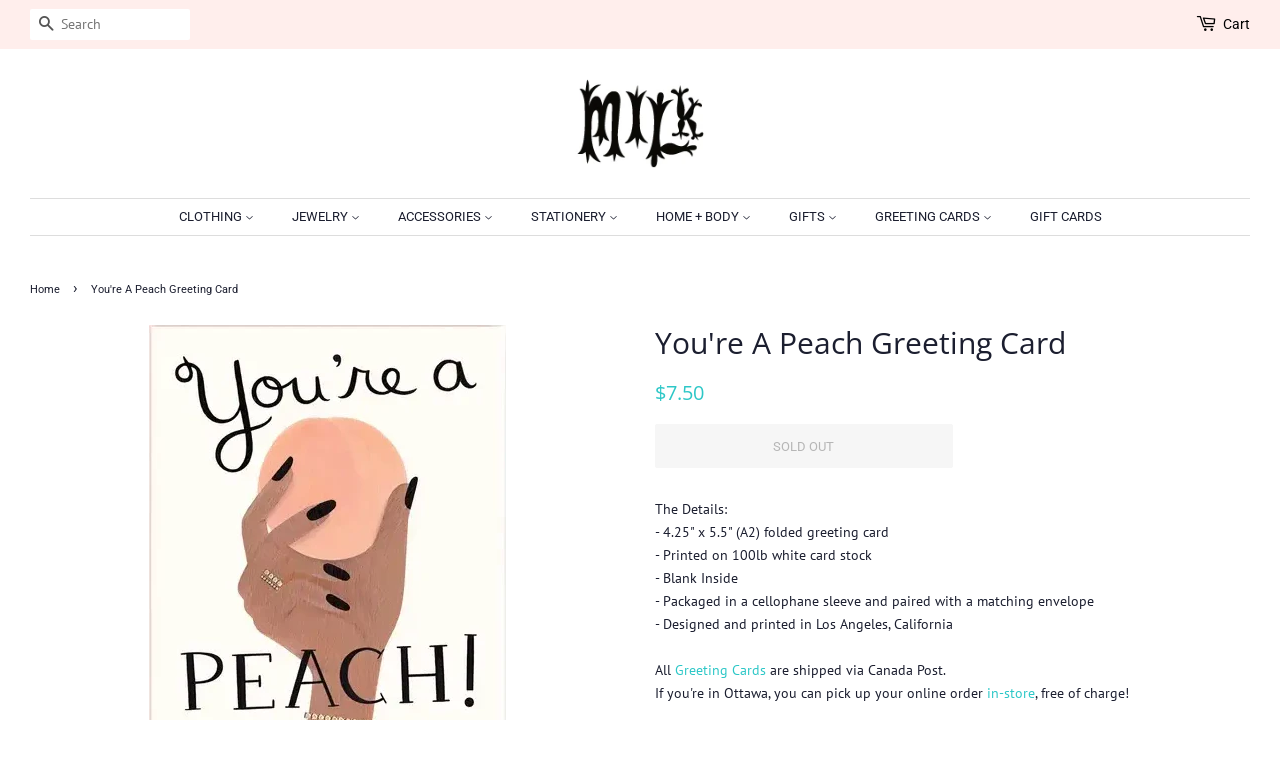

--- FILE ---
content_type: text/html; charset=utf-8
request_url: https://milkshop.ca/products/youre-a-peach-greeting-card
body_size: 20150
content:
<!doctype html>
<html class="no-js">
<head>

  <!-- Basic page needs ================================================== -->
  <meta charset="utf-8">
  <meta http-equiv="X-UA-Compatible" content="IE=edge,chrome=1">

  
  <link rel="shortcut icon" href="//milkshop.ca/cdn/shop/files/milk_flavicon_32x32.png?v=1614198820" type="image/png" />
  

  <!-- Title and description ================================================== -->
  <title>
  You&#39;re A Peach - Girl w/ Knife Greeting Card - Ottawa, Canada &ndash; Milk Shop
  </title>

  
  <meta name="description" content="Shop Girl w/ Knife greeting cards at Milk! The quirkiest, funniest, most beautiful, and most unique greeting cards can be found at Milk Shop in Ottawa. For any occasion, shop hundreds of greeting cards from tons of artists throughout Canada and the US.">
  

  <!-- Social meta ================================================== -->
  <!-- /snippets/social-meta-tags.liquid -->




<meta property="og:site_name" content="Milk Shop">
<meta property="og:url" content="https://milkshop.ca/products/youre-a-peach-greeting-card">
<meta property="og:title" content="You're A Peach Greeting Card">
<meta property="og:type" content="product">
<meta property="og:description" content="Shop Girl w/ Knife greeting cards at Milk! The quirkiest, funniest, most beautiful, and most unique greeting cards can be found at Milk Shop in Ottawa. For any occasion, shop hundreds of greeting cards from tons of artists throughout Canada and the US.">

  <meta property="og:price:amount" content="7.50">
  <meta property="og:price:currency" content="CAD">

<meta property="og:image" content="http://milkshop.ca/cdn/shop/products/ScreenShot2021-08-30at9.38.58PM_1200x1200.png?v=1630377016">
<meta property="og:image:secure_url" content="https://milkshop.ca/cdn/shop/products/ScreenShot2021-08-30at9.38.58PM_1200x1200.png?v=1630377016">


<meta name="twitter:card" content="summary_large_image">
<meta name="twitter:title" content="You're A Peach Greeting Card">
<meta name="twitter:description" content="Shop Girl w/ Knife greeting cards at Milk! The quirkiest, funniest, most beautiful, and most unique greeting cards can be found at Milk Shop in Ottawa. For any occasion, shop hundreds of greeting cards from tons of artists throughout Canada and the US.">


  <!-- Helpers ================================================== -->
  <link rel="canonical" href="https://milkshop.ca/products/youre-a-peach-greeting-card">
  <meta name="viewport" content="width=device-width,initial-scale=1">
  <meta name="theme-color" content="#2dc7c7">

  <!-- CSS ================================================== -->
  <link href="//milkshop.ca/cdn/shop/t/6/assets/timber.scss.css?v=159603944952882237421764187289" rel="stylesheet" type="text/css" media="all" />
  <link href="//milkshop.ca/cdn/shop/t/6/assets/theme.scss.css?v=2400271479849013391764187289" rel="stylesheet" type="text/css" media="all" />

  <script>
    window.theme = window.theme || {};

    var theme = {
      strings: {
        addToCart: "Add to Cart",
        soldOut: "Sold Out",
        unavailable: "Unavailable",
        zoomClose: "Close (Esc)",
        zoomPrev: "Previous (Left arrow key)",
        zoomNext: "Next (Right arrow key)",
        addressError: "Error looking up that address",
        addressNoResults: "No results for that address",
        addressQueryLimit: "You have exceeded the Google API usage limit. Consider upgrading to a \u003ca href=\"https:\/\/developers.google.com\/maps\/premium\/usage-limits\"\u003ePremium Plan\u003c\/a\u003e.",
        authError: "There was a problem authenticating your Google Maps API Key."
      },
      settings: {
        // Adding some settings to allow the editor to update correctly when they are changed
        enableWideLayout: true,
        typeAccentTransform: true,
        typeAccentSpacing: false,
        baseFontSize: '14px',
        headerBaseFontSize: '30px',
        accentFontSize: '13px'
      },
      variables: {
        mediaQueryMedium: 'screen and (max-width: 768px)',
        bpSmall: false
      },
      moneyFormat: "${{amount}}"
    }

    document.documentElement.className = document.documentElement.className.replace('no-js', 'supports-js');
  </script>

  <!-- Header hook for plugins ================================================== -->
  <script>window.performance && window.performance.mark && window.performance.mark('shopify.content_for_header.start');</script><meta id="shopify-digital-wallet" name="shopify-digital-wallet" content="/9964502/digital_wallets/dialog">
<meta name="shopify-checkout-api-token" content="6bd367289e2b258ac10b6f86979e796f">
<meta id="in-context-paypal-metadata" data-shop-id="9964502" data-venmo-supported="false" data-environment="production" data-locale="en_US" data-paypal-v4="true" data-currency="CAD">
<link rel="alternate" type="application/json+oembed" href="https://milkshop.ca/products/youre-a-peach-greeting-card.oembed">
<script async="async" src="/checkouts/internal/preloads.js?locale=en-CA"></script>
<link rel="preconnect" href="https://shop.app" crossorigin="anonymous">
<script async="async" src="https://shop.app/checkouts/internal/preloads.js?locale=en-CA&shop_id=9964502" crossorigin="anonymous"></script>
<script id="apple-pay-shop-capabilities" type="application/json">{"shopId":9964502,"countryCode":"CA","currencyCode":"CAD","merchantCapabilities":["supports3DS"],"merchantId":"gid:\/\/shopify\/Shop\/9964502","merchantName":"Milk Shop","requiredBillingContactFields":["postalAddress","email","phone"],"requiredShippingContactFields":["postalAddress","email","phone"],"shippingType":"shipping","supportedNetworks":["visa","masterCard","amex","discover","interac","jcb"],"total":{"type":"pending","label":"Milk Shop","amount":"1.00"},"shopifyPaymentsEnabled":true,"supportsSubscriptions":true}</script>
<script id="shopify-features" type="application/json">{"accessToken":"6bd367289e2b258ac10b6f86979e796f","betas":["rich-media-storefront-analytics"],"domain":"milkshop.ca","predictiveSearch":true,"shopId":9964502,"locale":"en"}</script>
<script>var Shopify = Shopify || {};
Shopify.shop = "milk-shop-ottawa.myshopify.com";
Shopify.locale = "en";
Shopify.currency = {"active":"CAD","rate":"1.0"};
Shopify.country = "CA";
Shopify.theme = {"name":"Minimal - Updated Version","id":37383405671,"schema_name":"Minimal","schema_version":"9.0.2","theme_store_id":380,"role":"main"};
Shopify.theme.handle = "null";
Shopify.theme.style = {"id":null,"handle":null};
Shopify.cdnHost = "milkshop.ca/cdn";
Shopify.routes = Shopify.routes || {};
Shopify.routes.root = "/";</script>
<script type="module">!function(o){(o.Shopify=o.Shopify||{}).modules=!0}(window);</script>
<script>!function(o){function n(){var o=[];function n(){o.push(Array.prototype.slice.apply(arguments))}return n.q=o,n}var t=o.Shopify=o.Shopify||{};t.loadFeatures=n(),t.autoloadFeatures=n()}(window);</script>
<script>
  window.ShopifyPay = window.ShopifyPay || {};
  window.ShopifyPay.apiHost = "shop.app\/pay";
  window.ShopifyPay.redirectState = null;
</script>
<script id="shop-js-analytics" type="application/json">{"pageType":"product"}</script>
<script defer="defer" async type="module" src="//milkshop.ca/cdn/shopifycloud/shop-js/modules/v2/client.init-shop-cart-sync_IZsNAliE.en.esm.js"></script>
<script defer="defer" async type="module" src="//milkshop.ca/cdn/shopifycloud/shop-js/modules/v2/chunk.common_0OUaOowp.esm.js"></script>
<script type="module">
  await import("//milkshop.ca/cdn/shopifycloud/shop-js/modules/v2/client.init-shop-cart-sync_IZsNAliE.en.esm.js");
await import("//milkshop.ca/cdn/shopifycloud/shop-js/modules/v2/chunk.common_0OUaOowp.esm.js");

  window.Shopify.SignInWithShop?.initShopCartSync?.({"fedCMEnabled":true,"windoidEnabled":true});

</script>
<script>
  window.Shopify = window.Shopify || {};
  if (!window.Shopify.featureAssets) window.Shopify.featureAssets = {};
  window.Shopify.featureAssets['shop-js'] = {"shop-cart-sync":["modules/v2/client.shop-cart-sync_DLOhI_0X.en.esm.js","modules/v2/chunk.common_0OUaOowp.esm.js"],"init-fed-cm":["modules/v2/client.init-fed-cm_C6YtU0w6.en.esm.js","modules/v2/chunk.common_0OUaOowp.esm.js"],"shop-button":["modules/v2/client.shop-button_BCMx7GTG.en.esm.js","modules/v2/chunk.common_0OUaOowp.esm.js"],"shop-cash-offers":["modules/v2/client.shop-cash-offers_BT26qb5j.en.esm.js","modules/v2/chunk.common_0OUaOowp.esm.js","modules/v2/chunk.modal_CGo_dVj3.esm.js"],"init-windoid":["modules/v2/client.init-windoid_B9PkRMql.en.esm.js","modules/v2/chunk.common_0OUaOowp.esm.js"],"init-shop-email-lookup-coordinator":["modules/v2/client.init-shop-email-lookup-coordinator_DZkqjsbU.en.esm.js","modules/v2/chunk.common_0OUaOowp.esm.js"],"shop-toast-manager":["modules/v2/client.shop-toast-manager_Di2EnuM7.en.esm.js","modules/v2/chunk.common_0OUaOowp.esm.js"],"shop-login-button":["modules/v2/client.shop-login-button_BtqW_SIO.en.esm.js","modules/v2/chunk.common_0OUaOowp.esm.js","modules/v2/chunk.modal_CGo_dVj3.esm.js"],"avatar":["modules/v2/client.avatar_BTnouDA3.en.esm.js"],"pay-button":["modules/v2/client.pay-button_CWa-C9R1.en.esm.js","modules/v2/chunk.common_0OUaOowp.esm.js"],"init-shop-cart-sync":["modules/v2/client.init-shop-cart-sync_IZsNAliE.en.esm.js","modules/v2/chunk.common_0OUaOowp.esm.js"],"init-customer-accounts":["modules/v2/client.init-customer-accounts_DenGwJTU.en.esm.js","modules/v2/client.shop-login-button_BtqW_SIO.en.esm.js","modules/v2/chunk.common_0OUaOowp.esm.js","modules/v2/chunk.modal_CGo_dVj3.esm.js"],"init-shop-for-new-customer-accounts":["modules/v2/client.init-shop-for-new-customer-accounts_JdHXxpS9.en.esm.js","modules/v2/client.shop-login-button_BtqW_SIO.en.esm.js","modules/v2/chunk.common_0OUaOowp.esm.js","modules/v2/chunk.modal_CGo_dVj3.esm.js"],"init-customer-accounts-sign-up":["modules/v2/client.init-customer-accounts-sign-up_D6__K_p8.en.esm.js","modules/v2/client.shop-login-button_BtqW_SIO.en.esm.js","modules/v2/chunk.common_0OUaOowp.esm.js","modules/v2/chunk.modal_CGo_dVj3.esm.js"],"checkout-modal":["modules/v2/client.checkout-modal_C_ZQDY6s.en.esm.js","modules/v2/chunk.common_0OUaOowp.esm.js","modules/v2/chunk.modal_CGo_dVj3.esm.js"],"shop-follow-button":["modules/v2/client.shop-follow-button_XetIsj8l.en.esm.js","modules/v2/chunk.common_0OUaOowp.esm.js","modules/v2/chunk.modal_CGo_dVj3.esm.js"],"lead-capture":["modules/v2/client.lead-capture_DvA72MRN.en.esm.js","modules/v2/chunk.common_0OUaOowp.esm.js","modules/v2/chunk.modal_CGo_dVj3.esm.js"],"shop-login":["modules/v2/client.shop-login_ClXNxyh6.en.esm.js","modules/v2/chunk.common_0OUaOowp.esm.js","modules/v2/chunk.modal_CGo_dVj3.esm.js"],"payment-terms":["modules/v2/client.payment-terms_CNlwjfZz.en.esm.js","modules/v2/chunk.common_0OUaOowp.esm.js","modules/v2/chunk.modal_CGo_dVj3.esm.js"]};
</script>
<script>(function() {
  var isLoaded = false;
  function asyncLoad() {
    if (isLoaded) return;
    isLoaded = true;
    var urls = ["\/\/d1liekpayvooaz.cloudfront.net\/apps\/customizery\/customizery.js?shop=milk-shop-ottawa.myshopify.com","https:\/\/chimpstatic.com\/mcjs-connected\/js\/users\/6f577f683d3e65376b45c60f5\/6ddc846d3123863b8c7ea798d.js?shop=milk-shop-ottawa.myshopify.com","\/\/code.tidio.co\/ewsrjm1yveyzo3opdv1ssdmcc1g0kyeh.js?shop=milk-shop-ottawa.myshopify.com","https:\/\/cdn.nfcube.com\/instafeed-333d0e7eef70140d60511b86ba7bec9d.js?shop=milk-shop-ottawa.myshopify.com","https:\/\/cdn.hextom.com\/js\/quickannouncementbar.js?shop=milk-shop-ottawa.myshopify.com","https:\/\/cdn.hextom.com\/js\/freeshippingbar.js?shop=milk-shop-ottawa.myshopify.com"];
    for (var i = 0; i < urls.length; i++) {
      var s = document.createElement('script');
      s.type = 'text/javascript';
      s.async = true;
      s.src = urls[i];
      var x = document.getElementsByTagName('script')[0];
      x.parentNode.insertBefore(s, x);
    }
  };
  if(window.attachEvent) {
    window.attachEvent('onload', asyncLoad);
  } else {
    window.addEventListener('load', asyncLoad, false);
  }
})();</script>
<script id="__st">var __st={"a":9964502,"offset":-18000,"reqid":"e3f6b135-1ac9-490b-ac9d-73d8b357c596-1768548525","pageurl":"milkshop.ca\/products\/youre-a-peach-greeting-card","u":"20a8af2ef482","p":"product","rtyp":"product","rid":6586460045415};</script>
<script>window.ShopifyPaypalV4VisibilityTracking = true;</script>
<script id="captcha-bootstrap">!function(){'use strict';const t='contact',e='account',n='new_comment',o=[[t,t],['blogs',n],['comments',n],[t,'customer']],c=[[e,'customer_login'],[e,'guest_login'],[e,'recover_customer_password'],[e,'create_customer']],r=t=>t.map((([t,e])=>`form[action*='/${t}']:not([data-nocaptcha='true']) input[name='form_type'][value='${e}']`)).join(','),a=t=>()=>t?[...document.querySelectorAll(t)].map((t=>t.form)):[];function s(){const t=[...o],e=r(t);return a(e)}const i='password',u='form_key',d=['recaptcha-v3-token','g-recaptcha-response','h-captcha-response',i],f=()=>{try{return window.sessionStorage}catch{return}},m='__shopify_v',_=t=>t.elements[u];function p(t,e,n=!1){try{const o=window.sessionStorage,c=JSON.parse(o.getItem(e)),{data:r}=function(t){const{data:e,action:n}=t;return t[m]||n?{data:e,action:n}:{data:t,action:n}}(c);for(const[e,n]of Object.entries(r))t.elements[e]&&(t.elements[e].value=n);n&&o.removeItem(e)}catch(o){console.error('form repopulation failed',{error:o})}}const l='form_type',E='cptcha';function T(t){t.dataset[E]=!0}const w=window,h=w.document,L='Shopify',v='ce_forms',y='captcha';let A=!1;((t,e)=>{const n=(g='f06e6c50-85a8-45c8-87d0-21a2b65856fe',I='https://cdn.shopify.com/shopifycloud/storefront-forms-hcaptcha/ce_storefront_forms_captcha_hcaptcha.v1.5.2.iife.js',D={infoText:'Protected by hCaptcha',privacyText:'Privacy',termsText:'Terms'},(t,e,n)=>{const o=w[L][v],c=o.bindForm;if(c)return c(t,g,e,D).then(n);var r;o.q.push([[t,g,e,D],n]),r=I,A||(h.body.append(Object.assign(h.createElement('script'),{id:'captcha-provider',async:!0,src:r})),A=!0)});var g,I,D;w[L]=w[L]||{},w[L][v]=w[L][v]||{},w[L][v].q=[],w[L][y]=w[L][y]||{},w[L][y].protect=function(t,e){n(t,void 0,e),T(t)},Object.freeze(w[L][y]),function(t,e,n,w,h,L){const[v,y,A,g]=function(t,e,n){const i=e?o:[],u=t?c:[],d=[...i,...u],f=r(d),m=r(i),_=r(d.filter((([t,e])=>n.includes(e))));return[a(f),a(m),a(_),s()]}(w,h,L),I=t=>{const e=t.target;return e instanceof HTMLFormElement?e:e&&e.form},D=t=>v().includes(t);t.addEventListener('submit',(t=>{const e=I(t);if(!e)return;const n=D(e)&&!e.dataset.hcaptchaBound&&!e.dataset.recaptchaBound,o=_(e),c=g().includes(e)&&(!o||!o.value);(n||c)&&t.preventDefault(),c&&!n&&(function(t){try{if(!f())return;!function(t){const e=f();if(!e)return;const n=_(t);if(!n)return;const o=n.value;o&&e.removeItem(o)}(t);const e=Array.from(Array(32),(()=>Math.random().toString(36)[2])).join('');!function(t,e){_(t)||t.append(Object.assign(document.createElement('input'),{type:'hidden',name:u})),t.elements[u].value=e}(t,e),function(t,e){const n=f();if(!n)return;const o=[...t.querySelectorAll(`input[type='${i}']`)].map((({name:t})=>t)),c=[...d,...o],r={};for(const[a,s]of new FormData(t).entries())c.includes(a)||(r[a]=s);n.setItem(e,JSON.stringify({[m]:1,action:t.action,data:r}))}(t,e)}catch(e){console.error('failed to persist form',e)}}(e),e.submit())}));const S=(t,e)=>{t&&!t.dataset[E]&&(n(t,e.some((e=>e===t))),T(t))};for(const o of['focusin','change'])t.addEventListener(o,(t=>{const e=I(t);D(e)&&S(e,y())}));const B=e.get('form_key'),M=e.get(l),P=B&&M;t.addEventListener('DOMContentLoaded',(()=>{const t=y();if(P)for(const e of t)e.elements[l].value===M&&p(e,B);[...new Set([...A(),...v().filter((t=>'true'===t.dataset.shopifyCaptcha))])].forEach((e=>S(e,t)))}))}(h,new URLSearchParams(w.location.search),n,t,e,['guest_login'])})(!0,!0)}();</script>
<script integrity="sha256-4kQ18oKyAcykRKYeNunJcIwy7WH5gtpwJnB7kiuLZ1E=" data-source-attribution="shopify.loadfeatures" defer="defer" src="//milkshop.ca/cdn/shopifycloud/storefront/assets/storefront/load_feature-a0a9edcb.js" crossorigin="anonymous"></script>
<script crossorigin="anonymous" defer="defer" src="//milkshop.ca/cdn/shopifycloud/storefront/assets/shopify_pay/storefront-65b4c6d7.js?v=20250812"></script>
<script data-source-attribution="shopify.dynamic_checkout.dynamic.init">var Shopify=Shopify||{};Shopify.PaymentButton=Shopify.PaymentButton||{isStorefrontPortableWallets:!0,init:function(){window.Shopify.PaymentButton.init=function(){};var t=document.createElement("script");t.src="https://milkshop.ca/cdn/shopifycloud/portable-wallets/latest/portable-wallets.en.js",t.type="module",document.head.appendChild(t)}};
</script>
<script data-source-attribution="shopify.dynamic_checkout.buyer_consent">
  function portableWalletsHideBuyerConsent(e){var t=document.getElementById("shopify-buyer-consent"),n=document.getElementById("shopify-subscription-policy-button");t&&n&&(t.classList.add("hidden"),t.setAttribute("aria-hidden","true"),n.removeEventListener("click",e))}function portableWalletsShowBuyerConsent(e){var t=document.getElementById("shopify-buyer-consent"),n=document.getElementById("shopify-subscription-policy-button");t&&n&&(t.classList.remove("hidden"),t.removeAttribute("aria-hidden"),n.addEventListener("click",e))}window.Shopify?.PaymentButton&&(window.Shopify.PaymentButton.hideBuyerConsent=portableWalletsHideBuyerConsent,window.Shopify.PaymentButton.showBuyerConsent=portableWalletsShowBuyerConsent);
</script>
<script>
  function portableWalletsCleanup(e){e&&e.src&&console.error("Failed to load portable wallets script "+e.src);var t=document.querySelectorAll("shopify-accelerated-checkout .shopify-payment-button__skeleton, shopify-accelerated-checkout-cart .wallet-cart-button__skeleton"),e=document.getElementById("shopify-buyer-consent");for(let e=0;e<t.length;e++)t[e].remove();e&&e.remove()}function portableWalletsNotLoadedAsModule(e){e instanceof ErrorEvent&&"string"==typeof e.message&&e.message.includes("import.meta")&&"string"==typeof e.filename&&e.filename.includes("portable-wallets")&&(window.removeEventListener("error",portableWalletsNotLoadedAsModule),window.Shopify.PaymentButton.failedToLoad=e,"loading"===document.readyState?document.addEventListener("DOMContentLoaded",window.Shopify.PaymentButton.init):window.Shopify.PaymentButton.init())}window.addEventListener("error",portableWalletsNotLoadedAsModule);
</script>

<script type="module" src="https://milkshop.ca/cdn/shopifycloud/portable-wallets/latest/portable-wallets.en.js" onError="portableWalletsCleanup(this)" crossorigin="anonymous"></script>
<script nomodule>
  document.addEventListener("DOMContentLoaded", portableWalletsCleanup);
</script>

<link id="shopify-accelerated-checkout-styles" rel="stylesheet" media="screen" href="https://milkshop.ca/cdn/shopifycloud/portable-wallets/latest/accelerated-checkout-backwards-compat.css" crossorigin="anonymous">
<style id="shopify-accelerated-checkout-cart">
        #shopify-buyer-consent {
  margin-top: 1em;
  display: inline-block;
  width: 100%;
}

#shopify-buyer-consent.hidden {
  display: none;
}

#shopify-subscription-policy-button {
  background: none;
  border: none;
  padding: 0;
  text-decoration: underline;
  font-size: inherit;
  cursor: pointer;
}

#shopify-subscription-policy-button::before {
  box-shadow: none;
}

      </style>

<script>window.performance && window.performance.mark && window.performance.mark('shopify.content_for_header.end');</script>

  <script src="//milkshop.ca/cdn/shop/t/6/assets/jquery-2.2.3.min.js?v=58211863146907186831547571560" type="text/javascript"></script>

  <script src="//milkshop.ca/cdn/shop/t/6/assets/lazysizes.min.js?v=177476512571513845041547571560" async="async"></script>

  
  

<!-- BEGIN app block: shopify://apps/blockify-fraud-filter/blocks/app_embed/2e3e0ba5-0e70-447a-9ec5-3bf76b5ef12e --> 
 
 
    <script>
        window.blockifyShopIdentifier = "milk-shop-ottawa.myshopify.com";
        window.ipBlockerMetafields = "{\"showOverlayByPass\":false,\"disableSpyExtensions\":false,\"blockUnknownBots\":false,\"activeApp\":true,\"blockByMetafield\":true,\"visitorAnalytic\":true,\"showWatermark\":true,\"token\":\"eyJhbGciOiJIUzI1NiIsInR5cCI6IkpXVCJ9.eyJzaG9wIjoibWlsay1zaG9wLW90dGF3YS5teXNob3BpZnkuY29tIiwiaWF0IjoxNzU5NTg1Mjk3fQ.1yYbb_xkAWtEYMOND6OQUF6mHjVgYn5EKNML53zaXIQ\"}";
        window.blockifyRules = "{\"whitelist\":[],\"blacklist\":[]}";
        window.ipblockerBlockTemplate = "{\"customCss\":\"#blockify---container{--bg-blockify: #fff;position:relative}#blockify---container::after{content:'';position:absolute;inset:0;background-repeat:no-repeat !important;background-size:cover !important;background:var(--bg-blockify);z-index:0}#blockify---container #blockify---container__inner{display:flex;flex-direction:column;align-items:center;position:relative;z-index:1}#blockify---container #blockify---container__inner #blockify-block-content{display:flex;flex-direction:column;align-items:center;text-align:center}#blockify---container #blockify---container__inner #blockify-block-content #blockify-block-superTitle{display:none !important}#blockify---container #blockify---container__inner #blockify-block-content #blockify-block-title{font-size:313%;font-weight:bold;margin-top:1em}@media only screen and (min-width: 768px) and (max-width: 1199px){#blockify---container #blockify---container__inner #blockify-block-content #blockify-block-title{font-size:188%}}@media only screen and (max-width: 767px){#blockify---container #blockify---container__inner #blockify-block-content #blockify-block-title{font-size:107%}}#blockify---container #blockify---container__inner #blockify-block-content #blockify-block-description{font-size:125%;margin:1.5em;line-height:1.5}@media only screen and (min-width: 768px) and (max-width: 1199px){#blockify---container #blockify---container__inner #blockify-block-content #blockify-block-description{font-size:88%}}@media only screen and (max-width: 767px){#blockify---container #blockify---container__inner #blockify-block-content #blockify-block-description{font-size:107%}}#blockify---container #blockify---container__inner #blockify-block-content #blockify-block-description #blockify-block-text-blink{display:none !important}#blockify---container #blockify---container__inner #blockify-logo-block-image{position:relative;width:400px;height:auto;max-height:300px}@media only screen and (max-width: 767px){#blockify---container #blockify---container__inner #blockify-logo-block-image{width:200px}}#blockify---container #blockify---container__inner #blockify-logo-block-image::before{content:'';display:block;padding-bottom:56.2%}#blockify---container #blockify---container__inner #blockify-logo-block-image img{position:absolute;top:0;left:0;width:100%;height:100%;object-fit:contain}\\n\",\"logoImage\":{\"active\":true,\"value\":\"https:\/\/storage.synctrack.io\/megamind-fraud\/assets\/default-thumbnail.png\",\"altText\":\"Red octagonal stop sign with a black hand symbol in the center, indicating a warning or prohibition\"},\"superTitle\":{\"active\":false,\"text\":\"403\",\"color\":\"#899df1\"},\"title\":{\"active\":true,\"text\":\"Access Denied\",\"color\":\"#000\"},\"description\":{\"active\":true,\"text\":\"The site owner may have set restrictions that prevent you from accessing the site. Please contact the site owner for access.\",\"color\":\"#000\"},\"background\":{\"active\":true,\"value\":\"#fff\",\"type\":\"1\",\"colorFrom\":null,\"colorTo\":null}}";

        
            window.blockifyProductCollections = [58635386948,127870147,58636894276];
        
    </script>
<link href="https://cdn.shopify.com/extensions/019bc58f-e7b6-7ec2-b6e5-2fb827aef6d3/blockify-shopify-286/assets/blockify-embed.min.js" as="script" type="text/javascript" rel="preload"><link href="https://cdn.shopify.com/extensions/019bc58f-e7b6-7ec2-b6e5-2fb827aef6d3/blockify-shopify-286/assets/prevent-bypass-script.min.js" as="script" type="text/javascript" rel="preload">
<script type="text/javascript">
    window.blockifyBaseUrl = 'https://fraud.blockifyapp.com/s/api';
    window.blockifyPublicUrl = 'https://fraud.blockifyapp.com/s/api/public';
    window.bucketUrl = 'https://storage.synctrack.io/megamind-fraud';
    window.storefrontApiUrl  = 'https://fraud.blockifyapp.com/p/api';
</script>
<script type="text/javascript">
  window.blockifyChecking = true;
</script>
<script id="blockifyScriptByPass" type="text/javascript" src=https://cdn.shopify.com/extensions/019bc58f-e7b6-7ec2-b6e5-2fb827aef6d3/blockify-shopify-286/assets/prevent-bypass-script.min.js async></script>
<script id="blockifyScriptTag" type="text/javascript" src=https://cdn.shopify.com/extensions/019bc58f-e7b6-7ec2-b6e5-2fb827aef6d3/blockify-shopify-286/assets/blockify-embed.min.js async></script>


<!-- END app block --><link href="https://monorail-edge.shopifysvc.com" rel="dns-prefetch">
<script>(function(){if ("sendBeacon" in navigator && "performance" in window) {try {var session_token_from_headers = performance.getEntriesByType('navigation')[0].serverTiming.find(x => x.name == '_s').description;} catch {var session_token_from_headers = undefined;}var session_cookie_matches = document.cookie.match(/_shopify_s=([^;]*)/);var session_token_from_cookie = session_cookie_matches && session_cookie_matches.length === 2 ? session_cookie_matches[1] : "";var session_token = session_token_from_headers || session_token_from_cookie || "";function handle_abandonment_event(e) {var entries = performance.getEntries().filter(function(entry) {return /monorail-edge.shopifysvc.com/.test(entry.name);});if (!window.abandonment_tracked && entries.length === 0) {window.abandonment_tracked = true;var currentMs = Date.now();var navigation_start = performance.timing.navigationStart;var payload = {shop_id: 9964502,url: window.location.href,navigation_start,duration: currentMs - navigation_start,session_token,page_type: "product"};window.navigator.sendBeacon("https://monorail-edge.shopifysvc.com/v1/produce", JSON.stringify({schema_id: "online_store_buyer_site_abandonment/1.1",payload: payload,metadata: {event_created_at_ms: currentMs,event_sent_at_ms: currentMs}}));}}window.addEventListener('pagehide', handle_abandonment_event);}}());</script>
<script id="web-pixels-manager-setup">(function e(e,d,r,n,o){if(void 0===o&&(o={}),!Boolean(null===(a=null===(i=window.Shopify)||void 0===i?void 0:i.analytics)||void 0===a?void 0:a.replayQueue)){var i,a;window.Shopify=window.Shopify||{};var t=window.Shopify;t.analytics=t.analytics||{};var s=t.analytics;s.replayQueue=[],s.publish=function(e,d,r){return s.replayQueue.push([e,d,r]),!0};try{self.performance.mark("wpm:start")}catch(e){}var l=function(){var e={modern:/Edge?\/(1{2}[4-9]|1[2-9]\d|[2-9]\d{2}|\d{4,})\.\d+(\.\d+|)|Firefox\/(1{2}[4-9]|1[2-9]\d|[2-9]\d{2}|\d{4,})\.\d+(\.\d+|)|Chrom(ium|e)\/(9{2}|\d{3,})\.\d+(\.\d+|)|(Maci|X1{2}).+ Version\/(15\.\d+|(1[6-9]|[2-9]\d|\d{3,})\.\d+)([,.]\d+|)( \(\w+\)|)( Mobile\/\w+|) Safari\/|Chrome.+OPR\/(9{2}|\d{3,})\.\d+\.\d+|(CPU[ +]OS|iPhone[ +]OS|CPU[ +]iPhone|CPU IPhone OS|CPU iPad OS)[ +]+(15[._]\d+|(1[6-9]|[2-9]\d|\d{3,})[._]\d+)([._]\d+|)|Android:?[ /-](13[3-9]|1[4-9]\d|[2-9]\d{2}|\d{4,})(\.\d+|)(\.\d+|)|Android.+Firefox\/(13[5-9]|1[4-9]\d|[2-9]\d{2}|\d{4,})\.\d+(\.\d+|)|Android.+Chrom(ium|e)\/(13[3-9]|1[4-9]\d|[2-9]\d{2}|\d{4,})\.\d+(\.\d+|)|SamsungBrowser\/([2-9]\d|\d{3,})\.\d+/,legacy:/Edge?\/(1[6-9]|[2-9]\d|\d{3,})\.\d+(\.\d+|)|Firefox\/(5[4-9]|[6-9]\d|\d{3,})\.\d+(\.\d+|)|Chrom(ium|e)\/(5[1-9]|[6-9]\d|\d{3,})\.\d+(\.\d+|)([\d.]+$|.*Safari\/(?![\d.]+ Edge\/[\d.]+$))|(Maci|X1{2}).+ Version\/(10\.\d+|(1[1-9]|[2-9]\d|\d{3,})\.\d+)([,.]\d+|)( \(\w+\)|)( Mobile\/\w+|) Safari\/|Chrome.+OPR\/(3[89]|[4-9]\d|\d{3,})\.\d+\.\d+|(CPU[ +]OS|iPhone[ +]OS|CPU[ +]iPhone|CPU IPhone OS|CPU iPad OS)[ +]+(10[._]\d+|(1[1-9]|[2-9]\d|\d{3,})[._]\d+)([._]\d+|)|Android:?[ /-](13[3-9]|1[4-9]\d|[2-9]\d{2}|\d{4,})(\.\d+|)(\.\d+|)|Mobile Safari.+OPR\/([89]\d|\d{3,})\.\d+\.\d+|Android.+Firefox\/(13[5-9]|1[4-9]\d|[2-9]\d{2}|\d{4,})\.\d+(\.\d+|)|Android.+Chrom(ium|e)\/(13[3-9]|1[4-9]\d|[2-9]\d{2}|\d{4,})\.\d+(\.\d+|)|Android.+(UC? ?Browser|UCWEB|U3)[ /]?(15\.([5-9]|\d{2,})|(1[6-9]|[2-9]\d|\d{3,})\.\d+)\.\d+|SamsungBrowser\/(5\.\d+|([6-9]|\d{2,})\.\d+)|Android.+MQ{2}Browser\/(14(\.(9|\d{2,})|)|(1[5-9]|[2-9]\d|\d{3,})(\.\d+|))(\.\d+|)|K[Aa][Ii]OS\/(3\.\d+|([4-9]|\d{2,})\.\d+)(\.\d+|)/},d=e.modern,r=e.legacy,n=navigator.userAgent;return n.match(d)?"modern":n.match(r)?"legacy":"unknown"}(),u="modern"===l?"modern":"legacy",c=(null!=n?n:{modern:"",legacy:""})[u],f=function(e){return[e.baseUrl,"/wpm","/b",e.hashVersion,"modern"===e.buildTarget?"m":"l",".js"].join("")}({baseUrl:d,hashVersion:r,buildTarget:u}),m=function(e){var d=e.version,r=e.bundleTarget,n=e.surface,o=e.pageUrl,i=e.monorailEndpoint;return{emit:function(e){var a=e.status,t=e.errorMsg,s=(new Date).getTime(),l=JSON.stringify({metadata:{event_sent_at_ms:s},events:[{schema_id:"web_pixels_manager_load/3.1",payload:{version:d,bundle_target:r,page_url:o,status:a,surface:n,error_msg:t},metadata:{event_created_at_ms:s}}]});if(!i)return console&&console.warn&&console.warn("[Web Pixels Manager] No Monorail endpoint provided, skipping logging."),!1;try{return self.navigator.sendBeacon.bind(self.navigator)(i,l)}catch(e){}var u=new XMLHttpRequest;try{return u.open("POST",i,!0),u.setRequestHeader("Content-Type","text/plain"),u.send(l),!0}catch(e){return console&&console.warn&&console.warn("[Web Pixels Manager] Got an unhandled error while logging to Monorail."),!1}}}}({version:r,bundleTarget:l,surface:e.surface,pageUrl:self.location.href,monorailEndpoint:e.monorailEndpoint});try{o.browserTarget=l,function(e){var d=e.src,r=e.async,n=void 0===r||r,o=e.onload,i=e.onerror,a=e.sri,t=e.scriptDataAttributes,s=void 0===t?{}:t,l=document.createElement("script"),u=document.querySelector("head"),c=document.querySelector("body");if(l.async=n,l.src=d,a&&(l.integrity=a,l.crossOrigin="anonymous"),s)for(var f in s)if(Object.prototype.hasOwnProperty.call(s,f))try{l.dataset[f]=s[f]}catch(e){}if(o&&l.addEventListener("load",o),i&&l.addEventListener("error",i),u)u.appendChild(l);else{if(!c)throw new Error("Did not find a head or body element to append the script");c.appendChild(l)}}({src:f,async:!0,onload:function(){if(!function(){var e,d;return Boolean(null===(d=null===(e=window.Shopify)||void 0===e?void 0:e.analytics)||void 0===d?void 0:d.initialized)}()){var d=window.webPixelsManager.init(e)||void 0;if(d){var r=window.Shopify.analytics;r.replayQueue.forEach((function(e){var r=e[0],n=e[1],o=e[2];d.publishCustomEvent(r,n,o)})),r.replayQueue=[],r.publish=d.publishCustomEvent,r.visitor=d.visitor,r.initialized=!0}}},onerror:function(){return m.emit({status:"failed",errorMsg:"".concat(f," has failed to load")})},sri:function(e){var d=/^sha384-[A-Za-z0-9+/=]+$/;return"string"==typeof e&&d.test(e)}(c)?c:"",scriptDataAttributes:o}),m.emit({status:"loading"})}catch(e){m.emit({status:"failed",errorMsg:(null==e?void 0:e.message)||"Unknown error"})}}})({shopId: 9964502,storefrontBaseUrl: "https://milkshop.ca",extensionsBaseUrl: "https://extensions.shopifycdn.com/cdn/shopifycloud/web-pixels-manager",monorailEndpoint: "https://monorail-edge.shopifysvc.com/unstable/produce_batch",surface: "storefront-renderer",enabledBetaFlags: ["2dca8a86"],webPixelsConfigList: [{"id":"1028161639","configuration":"{\"accountID\":\"blockify-checkout-rules-webpixel-milk-shop-ottawa.myshopify.com\",\"enable\":\"true\"}","eventPayloadVersion":"v1","runtimeContext":"STRICT","scriptVersion":"3169cc2d487bee629e1d1a22a873efe1","type":"APP","apiClientId":143723102209,"privacyPurposes":["ANALYTICS","MARKETING","SALE_OF_DATA"],"dataSharingAdjustments":{"protectedCustomerApprovalScopes":["read_customer_address","read_customer_email","read_customer_name","read_customer_personal_data","read_customer_phone"]}},{"id":"72319079","configuration":"{\"pixel_id\":\"159198768087502\",\"pixel_type\":\"facebook_pixel\",\"metaapp_system_user_token\":\"-\"}","eventPayloadVersion":"v1","runtimeContext":"OPEN","scriptVersion":"ca16bc87fe92b6042fbaa3acc2fbdaa6","type":"APP","apiClientId":2329312,"privacyPurposes":["ANALYTICS","MARKETING","SALE_OF_DATA"],"dataSharingAdjustments":{"protectedCustomerApprovalScopes":["read_customer_address","read_customer_email","read_customer_name","read_customer_personal_data","read_customer_phone"]}},{"id":"shopify-app-pixel","configuration":"{}","eventPayloadVersion":"v1","runtimeContext":"STRICT","scriptVersion":"0450","apiClientId":"shopify-pixel","type":"APP","privacyPurposes":["ANALYTICS","MARKETING"]},{"id":"shopify-custom-pixel","eventPayloadVersion":"v1","runtimeContext":"LAX","scriptVersion":"0450","apiClientId":"shopify-pixel","type":"CUSTOM","privacyPurposes":["ANALYTICS","MARKETING"]}],isMerchantRequest: false,initData: {"shop":{"name":"Milk Shop","paymentSettings":{"currencyCode":"CAD"},"myshopifyDomain":"milk-shop-ottawa.myshopify.com","countryCode":"CA","storefrontUrl":"https:\/\/milkshop.ca"},"customer":null,"cart":null,"checkout":null,"productVariants":[{"price":{"amount":7.5,"currencyCode":"CAD"},"product":{"title":"You're A Peach Greeting Card","vendor":"Girl w\/ Knife","id":"6586460045415","untranslatedTitle":"You're A Peach Greeting Card","url":"\/products\/youre-a-peach-greeting-card","type":"GREETING CARD"},"id":"39451742568551","image":{"src":"\/\/milkshop.ca\/cdn\/shop\/products\/ScreenShot2021-08-30at9.38.58PM.png?v=1630377016"},"sku":"1001TY","title":"Default Title","untranslatedTitle":"Default Title"}],"purchasingCompany":null},},"https://milkshop.ca/cdn","fcfee988w5aeb613cpc8e4bc33m6693e112",{"modern":"","legacy":""},{"shopId":"9964502","storefrontBaseUrl":"https:\/\/milkshop.ca","extensionBaseUrl":"https:\/\/extensions.shopifycdn.com\/cdn\/shopifycloud\/web-pixels-manager","surface":"storefront-renderer","enabledBetaFlags":"[\"2dca8a86\"]","isMerchantRequest":"false","hashVersion":"fcfee988w5aeb613cpc8e4bc33m6693e112","publish":"custom","events":"[[\"page_viewed\",{}],[\"product_viewed\",{\"productVariant\":{\"price\":{\"amount\":7.5,\"currencyCode\":\"CAD\"},\"product\":{\"title\":\"You're A Peach Greeting Card\",\"vendor\":\"Girl w\/ Knife\",\"id\":\"6586460045415\",\"untranslatedTitle\":\"You're A Peach Greeting Card\",\"url\":\"\/products\/youre-a-peach-greeting-card\",\"type\":\"GREETING CARD\"},\"id\":\"39451742568551\",\"image\":{\"src\":\"\/\/milkshop.ca\/cdn\/shop\/products\/ScreenShot2021-08-30at9.38.58PM.png?v=1630377016\"},\"sku\":\"1001TY\",\"title\":\"Default Title\",\"untranslatedTitle\":\"Default Title\"}}]]"});</script><script>
  window.ShopifyAnalytics = window.ShopifyAnalytics || {};
  window.ShopifyAnalytics.meta = window.ShopifyAnalytics.meta || {};
  window.ShopifyAnalytics.meta.currency = 'CAD';
  var meta = {"product":{"id":6586460045415,"gid":"gid:\/\/shopify\/Product\/6586460045415","vendor":"Girl w\/ Knife","type":"GREETING CARD","handle":"youre-a-peach-greeting-card","variants":[{"id":39451742568551,"price":750,"name":"You're A Peach Greeting Card","public_title":null,"sku":"1001TY"}],"remote":false},"page":{"pageType":"product","resourceType":"product","resourceId":6586460045415,"requestId":"e3f6b135-1ac9-490b-ac9d-73d8b357c596-1768548525"}};
  for (var attr in meta) {
    window.ShopifyAnalytics.meta[attr] = meta[attr];
  }
</script>
<script class="analytics">
  (function () {
    var customDocumentWrite = function(content) {
      var jquery = null;

      if (window.jQuery) {
        jquery = window.jQuery;
      } else if (window.Checkout && window.Checkout.$) {
        jquery = window.Checkout.$;
      }

      if (jquery) {
        jquery('body').append(content);
      }
    };

    var hasLoggedConversion = function(token) {
      if (token) {
        return document.cookie.indexOf('loggedConversion=' + token) !== -1;
      }
      return false;
    }

    var setCookieIfConversion = function(token) {
      if (token) {
        var twoMonthsFromNow = new Date(Date.now());
        twoMonthsFromNow.setMonth(twoMonthsFromNow.getMonth() + 2);

        document.cookie = 'loggedConversion=' + token + '; expires=' + twoMonthsFromNow;
      }
    }

    var trekkie = window.ShopifyAnalytics.lib = window.trekkie = window.trekkie || [];
    if (trekkie.integrations) {
      return;
    }
    trekkie.methods = [
      'identify',
      'page',
      'ready',
      'track',
      'trackForm',
      'trackLink'
    ];
    trekkie.factory = function(method) {
      return function() {
        var args = Array.prototype.slice.call(arguments);
        args.unshift(method);
        trekkie.push(args);
        return trekkie;
      };
    };
    for (var i = 0; i < trekkie.methods.length; i++) {
      var key = trekkie.methods[i];
      trekkie[key] = trekkie.factory(key);
    }
    trekkie.load = function(config) {
      trekkie.config = config || {};
      trekkie.config.initialDocumentCookie = document.cookie;
      var first = document.getElementsByTagName('script')[0];
      var script = document.createElement('script');
      script.type = 'text/javascript';
      script.onerror = function(e) {
        var scriptFallback = document.createElement('script');
        scriptFallback.type = 'text/javascript';
        scriptFallback.onerror = function(error) {
                var Monorail = {
      produce: function produce(monorailDomain, schemaId, payload) {
        var currentMs = new Date().getTime();
        var event = {
          schema_id: schemaId,
          payload: payload,
          metadata: {
            event_created_at_ms: currentMs,
            event_sent_at_ms: currentMs
          }
        };
        return Monorail.sendRequest("https://" + monorailDomain + "/v1/produce", JSON.stringify(event));
      },
      sendRequest: function sendRequest(endpointUrl, payload) {
        // Try the sendBeacon API
        if (window && window.navigator && typeof window.navigator.sendBeacon === 'function' && typeof window.Blob === 'function' && !Monorail.isIos12()) {
          var blobData = new window.Blob([payload], {
            type: 'text/plain'
          });

          if (window.navigator.sendBeacon(endpointUrl, blobData)) {
            return true;
          } // sendBeacon was not successful

        } // XHR beacon

        var xhr = new XMLHttpRequest();

        try {
          xhr.open('POST', endpointUrl);
          xhr.setRequestHeader('Content-Type', 'text/plain');
          xhr.send(payload);
        } catch (e) {
          console.log(e);
        }

        return false;
      },
      isIos12: function isIos12() {
        return window.navigator.userAgent.lastIndexOf('iPhone; CPU iPhone OS 12_') !== -1 || window.navigator.userAgent.lastIndexOf('iPad; CPU OS 12_') !== -1;
      }
    };
    Monorail.produce('monorail-edge.shopifysvc.com',
      'trekkie_storefront_load_errors/1.1',
      {shop_id: 9964502,
      theme_id: 37383405671,
      app_name: "storefront",
      context_url: window.location.href,
      source_url: "//milkshop.ca/cdn/s/trekkie.storefront.cd680fe47e6c39ca5d5df5f0a32d569bc48c0f27.min.js"});

        };
        scriptFallback.async = true;
        scriptFallback.src = '//milkshop.ca/cdn/s/trekkie.storefront.cd680fe47e6c39ca5d5df5f0a32d569bc48c0f27.min.js';
        first.parentNode.insertBefore(scriptFallback, first);
      };
      script.async = true;
      script.src = '//milkshop.ca/cdn/s/trekkie.storefront.cd680fe47e6c39ca5d5df5f0a32d569bc48c0f27.min.js';
      first.parentNode.insertBefore(script, first);
    };
    trekkie.load(
      {"Trekkie":{"appName":"storefront","development":false,"defaultAttributes":{"shopId":9964502,"isMerchantRequest":null,"themeId":37383405671,"themeCityHash":"13020426559140503158","contentLanguage":"en","currency":"CAD","eventMetadataId":"74b62098-2a9d-47ad-ae53-68019af75647"},"isServerSideCookieWritingEnabled":true,"monorailRegion":"shop_domain","enabledBetaFlags":["65f19447"]},"Session Attribution":{},"S2S":{"facebookCapiEnabled":false,"source":"trekkie-storefront-renderer","apiClientId":580111}}
    );

    var loaded = false;
    trekkie.ready(function() {
      if (loaded) return;
      loaded = true;

      window.ShopifyAnalytics.lib = window.trekkie;

      var originalDocumentWrite = document.write;
      document.write = customDocumentWrite;
      try { window.ShopifyAnalytics.merchantGoogleAnalytics.call(this); } catch(error) {};
      document.write = originalDocumentWrite;

      window.ShopifyAnalytics.lib.page(null,{"pageType":"product","resourceType":"product","resourceId":6586460045415,"requestId":"e3f6b135-1ac9-490b-ac9d-73d8b357c596-1768548525","shopifyEmitted":true});

      var match = window.location.pathname.match(/checkouts\/(.+)\/(thank_you|post_purchase)/)
      var token = match? match[1]: undefined;
      if (!hasLoggedConversion(token)) {
        setCookieIfConversion(token);
        window.ShopifyAnalytics.lib.track("Viewed Product",{"currency":"CAD","variantId":39451742568551,"productId":6586460045415,"productGid":"gid:\/\/shopify\/Product\/6586460045415","name":"You're A Peach Greeting Card","price":"7.50","sku":"1001TY","brand":"Girl w\/ Knife","variant":null,"category":"GREETING CARD","nonInteraction":true,"remote":false},undefined,undefined,{"shopifyEmitted":true});
      window.ShopifyAnalytics.lib.track("monorail:\/\/trekkie_storefront_viewed_product\/1.1",{"currency":"CAD","variantId":39451742568551,"productId":6586460045415,"productGid":"gid:\/\/shopify\/Product\/6586460045415","name":"You're A Peach Greeting Card","price":"7.50","sku":"1001TY","brand":"Girl w\/ Knife","variant":null,"category":"GREETING CARD","nonInteraction":true,"remote":false,"referer":"https:\/\/milkshop.ca\/products\/youre-a-peach-greeting-card"});
      }
    });


        var eventsListenerScript = document.createElement('script');
        eventsListenerScript.async = true;
        eventsListenerScript.src = "//milkshop.ca/cdn/shopifycloud/storefront/assets/shop_events_listener-3da45d37.js";
        document.getElementsByTagName('head')[0].appendChild(eventsListenerScript);

})();</script>
<script
  defer
  src="https://milkshop.ca/cdn/shopifycloud/perf-kit/shopify-perf-kit-3.0.4.min.js"
  data-application="storefront-renderer"
  data-shop-id="9964502"
  data-render-region="gcp-us-central1"
  data-page-type="product"
  data-theme-instance-id="37383405671"
  data-theme-name="Minimal"
  data-theme-version="9.0.2"
  data-monorail-region="shop_domain"
  data-resource-timing-sampling-rate="10"
  data-shs="true"
  data-shs-beacon="true"
  data-shs-export-with-fetch="true"
  data-shs-logs-sample-rate="1"
  data-shs-beacon-endpoint="https://milkshop.ca/api/collect"
></script>
</head>

<body id="you-39-re-a-peach-girl-w-knife-greeting-card-ottawa-canada" class="template-product" >

  <div id="shopify-section-header" class="shopify-section"><style>
  .logo__image-wrapper {
    max-width: 200px;
  }
  /*================= If logo is above navigation ================== */
  
    .site-nav {
      
        border-top: 1px solid #dddddd;
        border-bottom: 1px solid #dddddd;
      
      margin-top: 30px;
    }

    
      .logo__image-wrapper {
        margin: 0 auto;
      }
    
  

  /*============ If logo is on the same line as navigation ============ */
  


  
</style>

<div data-section-id="header" data-section-type="header-section">
  <div class="header-bar">
    <div class="wrapper medium-down--hide">
      <div class="post-large--display-table">

        
          <div class="header-bar__left post-large--display-table-cell">

            

            

            
              <div class="header-bar__module header-bar__search">
                


  <form action="/search" method="get" class="header-bar__search-form clearfix" role="search">
    
    <button type="submit" class="btn btn--search icon-fallback-text header-bar__search-submit">
      <span class="icon icon-search" aria-hidden="true"></span>
      <span class="fallback-text">Search</span>
    </button>
    <input type="search" name="q" value="" aria-label="Search" class="header-bar__search-input" placeholder="Search">
  </form>


              </div>
            

          </div>
        

        <div class="header-bar__right post-large--display-table-cell">

          

          <div class="header-bar__module">
            <span class="header-bar__sep" aria-hidden="true"></span>
            <a href="/cart" class="cart-page-link">
              <span class="icon icon-cart header-bar__cart-icon" aria-hidden="true"></span>
            </a>
          </div>

          <div class="header-bar__module">
            <a href="/cart" class="cart-page-link">
              Cart
              <span class="cart-count header-bar__cart-count hidden-count">0</span>
            </a>
          </div>

          
            
          

        </div>
      </div>
    </div>

    <div class="wrapper post-large--hide announcement-bar--mobile">
      
    </div>

    <div class="wrapper post-large--hide">
      
        <button type="button" class="mobile-nav-trigger" id="MobileNavTrigger" aria-controls="MobileNav" aria-expanded="false">
          <span class="icon icon-hamburger" aria-hidden="true"></span>
          Menu
        </button>
      
      <a href="/cart" class="cart-page-link mobile-cart-page-link">
        <span class="icon icon-cart header-bar__cart-icon" aria-hidden="true"></span>
        Cart <span class="cart-count hidden-count">0</span>
      </a>
    </div>
    <nav role="navigation">
  <ul id="MobileNav" class="mobile-nav post-large--hide">
    
      
        
        <li class="mobile-nav__link" aria-haspopup="true">
          <a
            href="/collections/all-clothing"
            class="mobile-nav__sublist-trigger"
            aria-controls="MobileNav-Parent-1"
            aria-expanded="false">
            CLOTHING
            <span class="icon-fallback-text mobile-nav__sublist-expand" aria-hidden="true">
  <span class="icon icon-plus" aria-hidden="true"></span>
  <span class="fallback-text">+</span>
</span>
<span class="icon-fallback-text mobile-nav__sublist-contract" aria-hidden="true">
  <span class="icon icon-minus" aria-hidden="true"></span>
  <span class="fallback-text">-</span>
</span>

          </a>
          <ul
            id="MobileNav-Parent-1"
            class="mobile-nav__sublist">
            
              <li class="mobile-nav__sublist-link ">
                <a href="/collections/all-clothing" class="site-nav__link">All <span class="visually-hidden">CLOTHING</span></a>
              </li>
            
            
              
                <li class="mobile-nav__sublist-link">
                  <a
                    href="/collections/bralettes"
                    >
                    BRALETTES
                  </a>
                </li>
              
            
              
                <li class="mobile-nav__sublist-link">
                  <a
                    href="/collections/cardigans"
                    >
                    CARDIGANS
                  </a>
                </li>
              
            
              
                <li class="mobile-nav__sublist-link">
                  <a
                    href="/collections/dresses"
                    >
                    DRESSES
                  </a>
                </li>
              
            
              
                <li class="mobile-nav__sublist-link">
                  <a
                    href="/collections/jackets"
                    >
                    JACKETS
                  </a>
                </li>
              
            
              
                <li class="mobile-nav__sublist-link">
                  <a
                    href="/collections/pants"
                    >
                    PANTS
                  </a>
                </li>
              
            
              
                <li class="mobile-nav__sublist-link">
                  <a
                    href="/collections/skirts"
                    >
                    SKIRTS
                  </a>
                </li>
              
            
              
                <li class="mobile-nav__sublist-link">
                  <a
                    href="/collections/sweaters"
                    >
                    SWEATERS
                  </a>
                </li>
              
            
              
                <li class="mobile-nav__sublist-link">
                  <a
                    href="/collections/t-shirts"
                    >
                    T-SHIRTS
                  </a>
                </li>
              
            
              
                <li class="mobile-nav__sublist-link">
                  <a
                    href="/collections/tops"
                    >
                    TOPS
                  </a>
                </li>
              
            
              
                <li class="mobile-nav__sublist-link">
                  <a
                    href="/collections/vests"
                    >
                    VESTS
                  </a>
                </li>
              
            
          </ul>
        </li>
      
    
      
        
        <li class="mobile-nav__link" aria-haspopup="true">
          <a
            href="/collections/all-jewelry"
            class="mobile-nav__sublist-trigger"
            aria-controls="MobileNav-Parent-2"
            aria-expanded="false">
            JEWELRY
            <span class="icon-fallback-text mobile-nav__sublist-expand" aria-hidden="true">
  <span class="icon icon-plus" aria-hidden="true"></span>
  <span class="fallback-text">+</span>
</span>
<span class="icon-fallback-text mobile-nav__sublist-contract" aria-hidden="true">
  <span class="icon icon-minus" aria-hidden="true"></span>
  <span class="fallback-text">-</span>
</span>

          </a>
          <ul
            id="MobileNav-Parent-2"
            class="mobile-nav__sublist">
            
              <li class="mobile-nav__sublist-link ">
                <a href="/collections/all-jewelry" class="site-nav__link">All <span class="visually-hidden">JEWELRY</span></a>
              </li>
            
            
              
                <li class="mobile-nav__sublist-link">
                  <a
                    href="/collections/bracelets"
                    >
                    BRACELETS
                  </a>
                </li>
              
            
              
                <li class="mobile-nav__sublist-link">
                  <a
                    href="/collections/necklaces"
                    >
                    NECKLACES
                  </a>
                </li>
              
            
              
                <li class="mobile-nav__sublist-link">
                  <a
                    href="/collections/earrings"
                    >
                    EARRINGS
                  </a>
                </li>
              
            
          </ul>
        </li>
      
    
      
        
        <li class="mobile-nav__link" aria-haspopup="true">
          <a
            href="/collections/all-accessories"
            class="mobile-nav__sublist-trigger"
            aria-controls="MobileNav-Parent-3"
            aria-expanded="false">
            ACCESSORIES
            <span class="icon-fallback-text mobile-nav__sublist-expand" aria-hidden="true">
  <span class="icon icon-plus" aria-hidden="true"></span>
  <span class="fallback-text">+</span>
</span>
<span class="icon-fallback-text mobile-nav__sublist-contract" aria-hidden="true">
  <span class="icon icon-minus" aria-hidden="true"></span>
  <span class="fallback-text">-</span>
</span>

          </a>
          <ul
            id="MobileNav-Parent-3"
            class="mobile-nav__sublist">
            
              <li class="mobile-nav__sublist-link ">
                <a href="/collections/all-accessories" class="site-nav__link">All <span class="visually-hidden">ACCESSORIES</span></a>
              </li>
            
            
              
                <li class="mobile-nav__sublist-link">
                  <a
                    href="/collections/bags"
                    >
                    BAGS
                  </a>
                </li>
              
            
              
                <li class="mobile-nav__sublist-link">
                  <a
                    href="/collections/hats"
                    >
                    HATS
                  </a>
                </li>
              
            
              
                <li class="mobile-nav__sublist-link">
                  <a
                    href="/collections/keychains"
                    >
                    KEYCHAINS
                  </a>
                </li>
              
            
              
                <li class="mobile-nav__sublist-link">
                  <a
                    href="/collections/mitts-gloves"
                    >
                    MITTS &amp; GLOVES
                  </a>
                </li>
              
            
              
                <li class="mobile-nav__sublist-link">
                  <a
                    href="/collections/shoes"
                    >
                    SHOES
                  </a>
                </li>
              
            
              
                <li class="mobile-nav__sublist-link">
                  <a
                    href="/collections/socks"
                    >
                    SOCKS
                  </a>
                </li>
              
            
              
                <li class="mobile-nav__sublist-link">
                  <a
                    href="/collections/tote-bags"
                    >
                    TOTE BAGS
                  </a>
                </li>
              
            
              
                <li class="mobile-nav__sublist-link">
                  <a
                    href="/collections/wallets"
                    >
                    WALLETS
                  </a>
                </li>
              
            
          </ul>
        </li>
      
    
      
        
        <li class="mobile-nav__link" aria-haspopup="true">
          <a
            href="/collections/all-stationery"
            class="mobile-nav__sublist-trigger"
            aria-controls="MobileNav-Parent-4"
            aria-expanded="false">
            STATIONERY
            <span class="icon-fallback-text mobile-nav__sublist-expand" aria-hidden="true">
  <span class="icon icon-plus" aria-hidden="true"></span>
  <span class="fallback-text">+</span>
</span>
<span class="icon-fallback-text mobile-nav__sublist-contract" aria-hidden="true">
  <span class="icon icon-minus" aria-hidden="true"></span>
  <span class="fallback-text">-</span>
</span>

          </a>
          <ul
            id="MobileNav-Parent-4"
            class="mobile-nav__sublist">
            
              <li class="mobile-nav__sublist-link ">
                <a href="/collections/all-stationery" class="site-nav__link">All <span class="visually-hidden">STATIONERY</span></a>
              </li>
            
            
              
                <li class="mobile-nav__sublist-link">
                  <a
                    href="/collections/bookmark"
                    >
                    BOOKMARKS
                  </a>
                </li>
              
            
              
                <li class="mobile-nav__sublist-link">
                  <a
                    href="/collections/desk-sign"
                    >
                    DESK SIGN
                  </a>
                </li>
              
            
              
                <li class="mobile-nav__sublist-link">
                  <a
                    href="/collections/pencils"
                    >
                    PENCILS
                  </a>
                </li>
              
            
              
                <li class="mobile-nav__sublist-link">
                  <a
                    href="/collections/pens"
                    >
                    PENS
                  </a>
                </li>
              
            
              
                <li class="mobile-nav__sublist-link">
                  <a
                    href="/collections/pen-sets"
                    >
                    PEN SETS
                  </a>
                </li>
              
            
              
                <li class="mobile-nav__sublist-link">
                  <a
                    href="/collections/postcards"
                    >
                    POSTCARDS
                  </a>
                </li>
              
            
              
                <li class="mobile-nav__sublist-link">
                  <a
                    href="/collections/all-stickers"
                    >
                    STICKERS
                  </a>
                </li>
              
            
          </ul>
        </li>
      
    
      
        
        <li class="mobile-nav__link" aria-haspopup="true">
          <a
            href="/collections/all-home-and-body"
            class="mobile-nav__sublist-trigger"
            aria-controls="MobileNav-Parent-5"
            aria-expanded="false">
            HOME + BODY
            <span class="icon-fallback-text mobile-nav__sublist-expand" aria-hidden="true">
  <span class="icon icon-plus" aria-hidden="true"></span>
  <span class="fallback-text">+</span>
</span>
<span class="icon-fallback-text mobile-nav__sublist-contract" aria-hidden="true">
  <span class="icon icon-minus" aria-hidden="true"></span>
  <span class="fallback-text">-</span>
</span>

          </a>
          <ul
            id="MobileNav-Parent-5"
            class="mobile-nav__sublist">
            
              <li class="mobile-nav__sublist-link ">
                <a href="/collections/all-home-and-body" class="site-nav__link">All <span class="visually-hidden">HOME + BODY</span></a>
              </li>
            
            
              
                <li class="mobile-nav__sublist-link">
                  <a
                    href="/collections/art-print"
                    >
                    ART PRINTS
                  </a>
                </li>
              
            
              
                <li class="mobile-nav__sublist-link">
                  <a
                    href="/collections/candles"
                    >
                    CANDLES
                  </a>
                </li>
              
            
              
                <li class="mobile-nav__sublist-link">
                  <a
                    href="/collections/coasters"
                    >
                    COASTERS
                  </a>
                </li>
              
            
              
                <li class="mobile-nav__sublist-link">
                  <a
                    href="/collections/home-decor"
                    >
                    HOME DECOR
                  </a>
                </li>
              
            
              
                <li class="mobile-nav__sublist-link">
                  <a
                    href="/collections/mugs"
                    >
                    MUGS
                  </a>
                </li>
              
            
              
                <li class="mobile-nav__sublist-link">
                  <a
                    href="/collections/soaps"
                    >
                    SOAPS
                  </a>
                </li>
              
            
              
                <li class="mobile-nav__sublist-link">
                  <a
                    href="/collections/swedish-dishcloth"
                    >
                    SWEDISH DISHCLOTH
                  </a>
                </li>
              
            
          </ul>
        </li>
      
    
      
        
        <li class="mobile-nav__link" aria-haspopup="true">
          <a
            href="/collections/all-gifts"
            class="mobile-nav__sublist-trigger"
            aria-controls="MobileNav-Parent-6"
            aria-expanded="false">
            GIFTS
            <span class="icon-fallback-text mobile-nav__sublist-expand" aria-hidden="true">
  <span class="icon icon-plus" aria-hidden="true"></span>
  <span class="fallback-text">+</span>
</span>
<span class="icon-fallback-text mobile-nav__sublist-contract" aria-hidden="true">
  <span class="icon icon-minus" aria-hidden="true"></span>
  <span class="fallback-text">-</span>
</span>

          </a>
          <ul
            id="MobileNav-Parent-6"
            class="mobile-nav__sublist">
            
              <li class="mobile-nav__sublist-link ">
                <a href="/collections/all-gifts" class="site-nav__link">All <span class="visually-hidden">GIFTS</span></a>
              </li>
            
            
              
                <li class="mobile-nav__sublist-link">
                  <a
                    href="/collections/gift-pack"
                    >
                    GIFT PACKS
                  </a>
                </li>
              
            
              
                <li class="mobile-nav__sublist-link">
                  <a
                    href="/collections/award-ribbons"
                    >
                    ADULTING RIBBONS
                  </a>
                </li>
              
            
              
                <li class="mobile-nav__sublist-link">
                  <a
                    href="/collections/enamel-pins"
                    >
                    ENAMEL PINS
                  </a>
                </li>
              
            
              
                <li class="mobile-nav__sublist-link">
                  <a
                    href="/collections/finger-puppet"
                    >
                    FINGER PUPPETS
                  </a>
                </li>
              
            
              
                <li class="mobile-nav__sublist-link">
                  <a
                    href="/collections/magnets"
                    >
                    MAGNETS
                  </a>
                </li>
              
            
              
                <li class="mobile-nav__sublist-link">
                  <a
                    href="/collections/ornaments"
                    >
                    ORNAMENTS
                  </a>
                </li>
              
            
              
                <li class="mobile-nav__sublist-link">
                  <a
                    href="/collections/paint-by-number-kits"
                    >
                    PAINT BY NUMBER KITS
                  </a>
                </li>
              
            
              
                <li class="mobile-nav__sublist-link">
                  <a
                    href="/collections/patches"
                    >
                    PATCHES
                  </a>
                </li>
              
            
              
                <li class="mobile-nav__sublist-link">
                  <a
                    href="/collections/pinback-buttons"
                    >
                    PINBACK BUTTONS
                  </a>
                </li>
              
            
              
                <li class="mobile-nav__sublist-link">
                  <a
                    href="/collections/puzzles"
                    >
                    PUZZLES
                  </a>
                </li>
              
            
              
                <li class="mobile-nav__sublist-link">
                  <a
                    href="/collections/stuffed-toys"
                    >
                    STUFFED TOYS
                  </a>
                </li>
              
            
          </ul>
        </li>
      
    
      
        
        <li class="mobile-nav__link" aria-haspopup="true">
          <a
            href="/collections/greeting-cards"
            class="mobile-nav__sublist-trigger"
            aria-controls="MobileNav-Parent-7"
            aria-expanded="false">
            GREETING CARDS
            <span class="icon-fallback-text mobile-nav__sublist-expand" aria-hidden="true">
  <span class="icon icon-plus" aria-hidden="true"></span>
  <span class="fallback-text">+</span>
</span>
<span class="icon-fallback-text mobile-nav__sublist-contract" aria-hidden="true">
  <span class="icon icon-minus" aria-hidden="true"></span>
  <span class="fallback-text">-</span>
</span>

          </a>
          <ul
            id="MobileNav-Parent-7"
            class="mobile-nav__sublist">
            
              <li class="mobile-nav__sublist-link ">
                <a href="/collections/greeting-cards" class="site-nav__link">All <span class="visually-hidden">GREETING CARDS</span></a>
              </li>
            
            
              
                <li class="mobile-nav__sublist-link">
                  <a
                    href="/collections/christmas"
                    >
                    CHRISTMAS &amp; HOLIDAY
                  </a>
                </li>
              
            
              
                <li class="mobile-nav__sublist-link">
                  <a
                    href="/collections/anniversary"
                    >
                    ANNIVERSARY
                  </a>
                </li>
              
            
              
                <li class="mobile-nav__sublist-link">
                  <a
                    href="/collections/baby"
                    >
                    BABY
                  </a>
                </li>
              
            
              
                <li class="mobile-nav__sublist-link">
                  <a
                    href="/collections/birthday"
                    >
                    BIRTHDAY
                  </a>
                </li>
              
            
              
                <li class="mobile-nav__sublist-link">
                  <a
                    href="/collections/congrats"
                    >
                    CONGRATS
                  </a>
                </li>
              
            
              
                <li class="mobile-nav__sublist-link">
                  <a
                    href="/collections/encouragement"
                    >
                    ENCOURAGEMENT
                  </a>
                </li>
              
            
              
                <li class="mobile-nav__sublist-link">
                  <a
                    href="/collections/everyday"
                    >
                    EVERYDAY
                  </a>
                </li>
              
            
              
                <li class="mobile-nav__sublist-link">
                  <a
                    href="/collections/fathers-day"
                    >
                    FATHER&#39;S DAY
                  </a>
                </li>
              
            
              
                <li class="mobile-nav__sublist-link">
                  <a
                    href="/collections/friendship"
                    >
                    FRIENDSHIP
                  </a>
                </li>
              
            
              
                <li class="mobile-nav__sublist-link">
                  <a
                    href="/collections/get-well"
                    >
                    GET WELL
                  </a>
                </li>
              
            
              
                <li class="mobile-nav__sublist-link">
                  <a
                    href="/collections/goodbye"
                    >
                    GOODBYE
                  </a>
                </li>
              
            
              
                <li class="mobile-nav__sublist-link">
                  <a
                    href="/collections/good-luck"
                    >
                    GOOD LUCK
                  </a>
                </li>
              
            
              
                <li class="mobile-nav__sublist-link">
                  <a
                    href="/collections/graduation"
                    >
                    GRADUATION
                  </a>
                </li>
              
            
              
                <li class="mobile-nav__sublist-link">
                  <a
                    href="/collections/halloween"
                    >
                    HALLOWEEN
                  </a>
                </li>
              
            
              
                <li class="mobile-nav__sublist-link">
                  <a
                    href="/collections/hanukkah"
                    >
                    HANUKKAH
                  </a>
                </li>
              
            
              
                <li class="mobile-nav__sublist-link">
                  <a
                    href="/collections/lgbtq"
                    >
                    LGBTQ
                  </a>
                </li>
              
            
              
                <li class="mobile-nav__sublist-link">
                  <a
                    href="/collections/love"
                    >
                    LOVE
                  </a>
                </li>
              
            
              
                <li class="mobile-nav__sublist-link">
                  <a
                    href="/collections/miss-you"
                    >
                    MISS YOU / THINKING OF YOU
                  </a>
                </li>
              
            
              
                <li class="mobile-nav__sublist-link">
                  <a
                    href="/collections/mothers-day"
                    >
                    MOM &amp; DAD &amp; FAMILY
                  </a>
                </li>
              
            
              
                <li class="mobile-nav__sublist-link">
                  <a
                    href="/collections/mothers-day-1"
                    >
                    MOTHER&#39;S DAY
                  </a>
                </li>
              
            
              
                <li class="mobile-nav__sublist-link">
                  <a
                    href="/collections/new-home"
                    >
                    NEW HOME
                  </a>
                </li>
              
            
              
                <li class="mobile-nav__sublist-link">
                  <a
                    href="/collections/new-year"
                    >
                    NEW YEAR
                  </a>
                </li>
              
            
              
                <li class="mobile-nav__sublist-link">
                  <a
                    href="/collections/2020"
                    >
                    PANDEMIC
                  </a>
                </li>
              
            
              
                <li class="mobile-nav__sublist-link">
                  <a
                    href="/collections/retirement"
                    >
                    RETIREMENT
                  </a>
                </li>
              
            
              
                <li class="mobile-nav__sublist-link">
                  <a
                    href="/collections/sorry"
                    >
                    SORRY
                  </a>
                </li>
              
            
              
                <li class="mobile-nav__sublist-link">
                  <a
                    href="/collections/sympathy"
                    >
                    SYMPATHY
                  </a>
                </li>
              
            
              
                <li class="mobile-nav__sublist-link">
                  <a
                    href="/collections/teacher"
                    >
                    TEACHER
                  </a>
                </li>
              
            
              
                <li class="mobile-nav__sublist-link">
                  <a
                    href="/collections/thank-you"
                    >
                    THANK YOU
                  </a>
                </li>
              
            
              
                <li class="mobile-nav__sublist-link">
                  <a
                    href="/collections/travel"
                    >
                    TRAVEL
                  </a>
                </li>
              
            
              
                <li class="mobile-nav__sublist-link">
                  <a
                    href="/collections/ugh-all-the-feels"
                    >
                    UGH / ALL THE FEELS
                  </a>
                </li>
              
            
              
                <li class="mobile-nav__sublist-link">
                  <a
                    href="/collections/wedding"
                    >
                    WEDDING &amp; ENGAGEMENT
                  </a>
                </li>
              
            
          </ul>
        </li>
      
    
      
        <li class="mobile-nav__link">
          <a
            href="/collections/gift-cards"
            class="mobile-nav"
            >
            GIFT CARDS
          </a>
        </li>
      
    

    

    <li class="mobile-nav__link">
      
        <div class="header-bar__module header-bar__search">
          


  <form action="/search" method="get" class="header-bar__search-form clearfix" role="search">
    
    <button type="submit" class="btn btn--search icon-fallback-text header-bar__search-submit">
      <span class="icon icon-search" aria-hidden="true"></span>
      <span class="fallback-text">Search</span>
    </button>
    <input type="search" name="q" value="" aria-label="Search" class="header-bar__search-input" placeholder="Search">
  </form>


        </div>
      
    </li>
  </ul>
</nav>

  </div>

  <header class="site-header" role="banner">
    <div class="wrapper">

      
        <div class="grid--full">
          <div class="grid__item">
            
              <div class="h1 site-header__logo" itemscope itemtype="http://schema.org/Organization">
            
              
                <noscript>
                  
                  <div class="logo__image-wrapper">
                    <img src="//milkshop.ca/cdn/shop/files/HEADER_LOGO3_200x.jpg?v=1613751386" alt="Milk Shop" />
                  </div>
                </noscript>
                <div class="logo__image-wrapper supports-js">
                  <a href="/" itemprop="url" style="padding-top:44.69026548672566%;">
                    
                    <img class="logo__image lazyload"
                         src="//milkshop.ca/cdn/shop/files/HEADER_LOGO3_300x300.jpg?v=1613751386"
                         data-src="//milkshop.ca/cdn/shop/files/HEADER_LOGO3_{width}x.jpg?v=1613751386"
                         data-widths="[120, 180, 360, 540, 720, 900, 1080, 1296, 1512, 1728, 1944, 2048]"
                         data-aspectratio="2.237623762376238"
                         data-sizes="auto"
                         alt="Milk Shop"
                         itemprop="logo">
                  </a>
                </div>
              
            
              </div>
            
          </div>
        </div>
        <div class="grid--full medium-down--hide">
          <div class="grid__item">
            
<nav>
  <ul class="site-nav" id="AccessibleNav">
    
      
      
        <li 
          class="site-nav--has-dropdown "
          aria-haspopup="true">
          <a
            href="/collections/all-clothing"
            class="site-nav__link"
            data-meganav-type="parent"
            aria-controls="MenuParent-1"
            aria-expanded="false"
            >
              CLOTHING
              <span class="icon icon-arrow-down" aria-hidden="true"></span>
          </a>
          <ul
            id="MenuParent-1"
            class="site-nav__dropdown "
            data-meganav-dropdown>
            
              
                <li>
                  <a
                    href="/collections/bralettes"
                    class="site-nav__link"
                    data-meganav-type="child"
                    
                    tabindex="-1">
                      BRALETTES
                  </a>
                </li>
              
            
              
                <li>
                  <a
                    href="/collections/cardigans"
                    class="site-nav__link"
                    data-meganav-type="child"
                    
                    tabindex="-1">
                      CARDIGANS
                  </a>
                </li>
              
            
              
                <li>
                  <a
                    href="/collections/dresses"
                    class="site-nav__link"
                    data-meganav-type="child"
                    
                    tabindex="-1">
                      DRESSES
                  </a>
                </li>
              
            
              
                <li>
                  <a
                    href="/collections/jackets"
                    class="site-nav__link"
                    data-meganav-type="child"
                    
                    tabindex="-1">
                      JACKETS
                  </a>
                </li>
              
            
              
                <li>
                  <a
                    href="/collections/pants"
                    class="site-nav__link"
                    data-meganav-type="child"
                    
                    tabindex="-1">
                      PANTS
                  </a>
                </li>
              
            
              
                <li>
                  <a
                    href="/collections/skirts"
                    class="site-nav__link"
                    data-meganav-type="child"
                    
                    tabindex="-1">
                      SKIRTS
                  </a>
                </li>
              
            
              
                <li>
                  <a
                    href="/collections/sweaters"
                    class="site-nav__link"
                    data-meganav-type="child"
                    
                    tabindex="-1">
                      SWEATERS
                  </a>
                </li>
              
            
              
                <li>
                  <a
                    href="/collections/t-shirts"
                    class="site-nav__link"
                    data-meganav-type="child"
                    
                    tabindex="-1">
                      T-SHIRTS
                  </a>
                </li>
              
            
              
                <li>
                  <a
                    href="/collections/tops"
                    class="site-nav__link"
                    data-meganav-type="child"
                    
                    tabindex="-1">
                      TOPS
                  </a>
                </li>
              
            
              
                <li>
                  <a
                    href="/collections/vests"
                    class="site-nav__link"
                    data-meganav-type="child"
                    
                    tabindex="-1">
                      VESTS
                  </a>
                </li>
              
            
          </ul>
        </li>
      
    
      
      
        <li 
          class="site-nav--has-dropdown "
          aria-haspopup="true">
          <a
            href="/collections/all-jewelry"
            class="site-nav__link"
            data-meganav-type="parent"
            aria-controls="MenuParent-2"
            aria-expanded="false"
            >
              JEWELRY
              <span class="icon icon-arrow-down" aria-hidden="true"></span>
          </a>
          <ul
            id="MenuParent-2"
            class="site-nav__dropdown "
            data-meganav-dropdown>
            
              
                <li>
                  <a
                    href="/collections/bracelets"
                    class="site-nav__link"
                    data-meganav-type="child"
                    
                    tabindex="-1">
                      BRACELETS
                  </a>
                </li>
              
            
              
                <li>
                  <a
                    href="/collections/necklaces"
                    class="site-nav__link"
                    data-meganav-type="child"
                    
                    tabindex="-1">
                      NECKLACES
                  </a>
                </li>
              
            
              
                <li>
                  <a
                    href="/collections/earrings"
                    class="site-nav__link"
                    data-meganav-type="child"
                    
                    tabindex="-1">
                      EARRINGS
                  </a>
                </li>
              
            
          </ul>
        </li>
      
    
      
      
        <li 
          class="site-nav--has-dropdown "
          aria-haspopup="true">
          <a
            href="/collections/all-accessories"
            class="site-nav__link"
            data-meganav-type="parent"
            aria-controls="MenuParent-3"
            aria-expanded="false"
            >
              ACCESSORIES
              <span class="icon icon-arrow-down" aria-hidden="true"></span>
          </a>
          <ul
            id="MenuParent-3"
            class="site-nav__dropdown "
            data-meganav-dropdown>
            
              
                <li>
                  <a
                    href="/collections/bags"
                    class="site-nav__link"
                    data-meganav-type="child"
                    
                    tabindex="-1">
                      BAGS
                  </a>
                </li>
              
            
              
                <li>
                  <a
                    href="/collections/hats"
                    class="site-nav__link"
                    data-meganav-type="child"
                    
                    tabindex="-1">
                      HATS
                  </a>
                </li>
              
            
              
                <li>
                  <a
                    href="/collections/keychains"
                    class="site-nav__link"
                    data-meganav-type="child"
                    
                    tabindex="-1">
                      KEYCHAINS
                  </a>
                </li>
              
            
              
                <li>
                  <a
                    href="/collections/mitts-gloves"
                    class="site-nav__link"
                    data-meganav-type="child"
                    
                    tabindex="-1">
                      MITTS &amp; GLOVES
                  </a>
                </li>
              
            
              
                <li>
                  <a
                    href="/collections/shoes"
                    class="site-nav__link"
                    data-meganav-type="child"
                    
                    tabindex="-1">
                      SHOES
                  </a>
                </li>
              
            
              
                <li>
                  <a
                    href="/collections/socks"
                    class="site-nav__link"
                    data-meganav-type="child"
                    
                    tabindex="-1">
                      SOCKS
                  </a>
                </li>
              
            
              
                <li>
                  <a
                    href="/collections/tote-bags"
                    class="site-nav__link"
                    data-meganav-type="child"
                    
                    tabindex="-1">
                      TOTE BAGS
                  </a>
                </li>
              
            
              
                <li>
                  <a
                    href="/collections/wallets"
                    class="site-nav__link"
                    data-meganav-type="child"
                    
                    tabindex="-1">
                      WALLETS
                  </a>
                </li>
              
            
          </ul>
        </li>
      
    
      
      
        <li 
          class="site-nav--has-dropdown "
          aria-haspopup="true">
          <a
            href="/collections/all-stationery"
            class="site-nav__link"
            data-meganav-type="parent"
            aria-controls="MenuParent-4"
            aria-expanded="false"
            >
              STATIONERY
              <span class="icon icon-arrow-down" aria-hidden="true"></span>
          </a>
          <ul
            id="MenuParent-4"
            class="site-nav__dropdown "
            data-meganav-dropdown>
            
              
                <li>
                  <a
                    href="/collections/bookmark"
                    class="site-nav__link"
                    data-meganav-type="child"
                    
                    tabindex="-1">
                      BOOKMARKS
                  </a>
                </li>
              
            
              
                <li>
                  <a
                    href="/collections/desk-sign"
                    class="site-nav__link"
                    data-meganav-type="child"
                    
                    tabindex="-1">
                      DESK SIGN
                  </a>
                </li>
              
            
              
                <li>
                  <a
                    href="/collections/pencils"
                    class="site-nav__link"
                    data-meganav-type="child"
                    
                    tabindex="-1">
                      PENCILS
                  </a>
                </li>
              
            
              
                <li>
                  <a
                    href="/collections/pens"
                    class="site-nav__link"
                    data-meganav-type="child"
                    
                    tabindex="-1">
                      PENS
                  </a>
                </li>
              
            
              
                <li>
                  <a
                    href="/collections/pen-sets"
                    class="site-nav__link"
                    data-meganav-type="child"
                    
                    tabindex="-1">
                      PEN SETS
                  </a>
                </li>
              
            
              
                <li>
                  <a
                    href="/collections/postcards"
                    class="site-nav__link"
                    data-meganav-type="child"
                    
                    tabindex="-1">
                      POSTCARDS
                  </a>
                </li>
              
            
              
                <li>
                  <a
                    href="/collections/all-stickers"
                    class="site-nav__link"
                    data-meganav-type="child"
                    
                    tabindex="-1">
                      STICKERS
                  </a>
                </li>
              
            
          </ul>
        </li>
      
    
      
      
        <li 
          class="site-nav--has-dropdown "
          aria-haspopup="true">
          <a
            href="/collections/all-home-and-body"
            class="site-nav__link"
            data-meganav-type="parent"
            aria-controls="MenuParent-5"
            aria-expanded="false"
            >
              HOME + BODY
              <span class="icon icon-arrow-down" aria-hidden="true"></span>
          </a>
          <ul
            id="MenuParent-5"
            class="site-nav__dropdown "
            data-meganav-dropdown>
            
              
                <li>
                  <a
                    href="/collections/art-print"
                    class="site-nav__link"
                    data-meganav-type="child"
                    
                    tabindex="-1">
                      ART PRINTS
                  </a>
                </li>
              
            
              
                <li>
                  <a
                    href="/collections/candles"
                    class="site-nav__link"
                    data-meganav-type="child"
                    
                    tabindex="-1">
                      CANDLES
                  </a>
                </li>
              
            
              
                <li>
                  <a
                    href="/collections/coasters"
                    class="site-nav__link"
                    data-meganav-type="child"
                    
                    tabindex="-1">
                      COASTERS
                  </a>
                </li>
              
            
              
                <li>
                  <a
                    href="/collections/home-decor"
                    class="site-nav__link"
                    data-meganav-type="child"
                    
                    tabindex="-1">
                      HOME DECOR
                  </a>
                </li>
              
            
              
                <li>
                  <a
                    href="/collections/mugs"
                    class="site-nav__link"
                    data-meganav-type="child"
                    
                    tabindex="-1">
                      MUGS
                  </a>
                </li>
              
            
              
                <li>
                  <a
                    href="/collections/soaps"
                    class="site-nav__link"
                    data-meganav-type="child"
                    
                    tabindex="-1">
                      SOAPS
                  </a>
                </li>
              
            
              
                <li>
                  <a
                    href="/collections/swedish-dishcloth"
                    class="site-nav__link"
                    data-meganav-type="child"
                    
                    tabindex="-1">
                      SWEDISH DISHCLOTH
                  </a>
                </li>
              
            
          </ul>
        </li>
      
    
      
      
        <li 
          class="site-nav--has-dropdown "
          aria-haspopup="true">
          <a
            href="/collections/all-gifts"
            class="site-nav__link"
            data-meganav-type="parent"
            aria-controls="MenuParent-6"
            aria-expanded="false"
            >
              GIFTS
              <span class="icon icon-arrow-down" aria-hidden="true"></span>
          </a>
          <ul
            id="MenuParent-6"
            class="site-nav__dropdown "
            data-meganav-dropdown>
            
              
                <li>
                  <a
                    href="/collections/gift-pack"
                    class="site-nav__link"
                    data-meganav-type="child"
                    
                    tabindex="-1">
                      GIFT PACKS
                  </a>
                </li>
              
            
              
                <li>
                  <a
                    href="/collections/award-ribbons"
                    class="site-nav__link"
                    data-meganav-type="child"
                    
                    tabindex="-1">
                      ADULTING RIBBONS
                  </a>
                </li>
              
            
              
                <li>
                  <a
                    href="/collections/enamel-pins"
                    class="site-nav__link"
                    data-meganav-type="child"
                    
                    tabindex="-1">
                      ENAMEL PINS
                  </a>
                </li>
              
            
              
                <li>
                  <a
                    href="/collections/finger-puppet"
                    class="site-nav__link"
                    data-meganav-type="child"
                    
                    tabindex="-1">
                      FINGER PUPPETS
                  </a>
                </li>
              
            
              
                <li>
                  <a
                    href="/collections/magnets"
                    class="site-nav__link"
                    data-meganav-type="child"
                    
                    tabindex="-1">
                      MAGNETS
                  </a>
                </li>
              
            
              
                <li>
                  <a
                    href="/collections/ornaments"
                    class="site-nav__link"
                    data-meganav-type="child"
                    
                    tabindex="-1">
                      ORNAMENTS
                  </a>
                </li>
              
            
              
                <li>
                  <a
                    href="/collections/paint-by-number-kits"
                    class="site-nav__link"
                    data-meganav-type="child"
                    
                    tabindex="-1">
                      PAINT BY NUMBER KITS
                  </a>
                </li>
              
            
              
                <li>
                  <a
                    href="/collections/patches"
                    class="site-nav__link"
                    data-meganav-type="child"
                    
                    tabindex="-1">
                      PATCHES
                  </a>
                </li>
              
            
              
                <li>
                  <a
                    href="/collections/pinback-buttons"
                    class="site-nav__link"
                    data-meganav-type="child"
                    
                    tabindex="-1">
                      PINBACK BUTTONS
                  </a>
                </li>
              
            
              
                <li>
                  <a
                    href="/collections/puzzles"
                    class="site-nav__link"
                    data-meganav-type="child"
                    
                    tabindex="-1">
                      PUZZLES
                  </a>
                </li>
              
            
              
                <li>
                  <a
                    href="/collections/stuffed-toys"
                    class="site-nav__link"
                    data-meganav-type="child"
                    
                    tabindex="-1">
                      STUFFED TOYS
                  </a>
                </li>
              
            
          </ul>
        </li>
      
    
      
      
        <li 
          class="site-nav--has-dropdown "
          aria-haspopup="true">
          <a
            href="/collections/greeting-cards"
            class="site-nav__link"
            data-meganav-type="parent"
            aria-controls="MenuParent-7"
            aria-expanded="false"
            >
              GREETING CARDS
              <span class="icon icon-arrow-down" aria-hidden="true"></span>
          </a>
          <ul
            id="MenuParent-7"
            class="site-nav__dropdown "
            data-meganav-dropdown>
            
              
                <li>
                  <a
                    href="/collections/christmas"
                    class="site-nav__link"
                    data-meganav-type="child"
                    
                    tabindex="-1">
                      CHRISTMAS &amp; HOLIDAY
                  </a>
                </li>
              
            
              
                <li>
                  <a
                    href="/collections/anniversary"
                    class="site-nav__link"
                    data-meganav-type="child"
                    
                    tabindex="-1">
                      ANNIVERSARY
                  </a>
                </li>
              
            
              
                <li>
                  <a
                    href="/collections/baby"
                    class="site-nav__link"
                    data-meganav-type="child"
                    
                    tabindex="-1">
                      BABY
                  </a>
                </li>
              
            
              
                <li>
                  <a
                    href="/collections/birthday"
                    class="site-nav__link"
                    data-meganav-type="child"
                    
                    tabindex="-1">
                      BIRTHDAY
                  </a>
                </li>
              
            
              
                <li>
                  <a
                    href="/collections/congrats"
                    class="site-nav__link"
                    data-meganav-type="child"
                    
                    tabindex="-1">
                      CONGRATS
                  </a>
                </li>
              
            
              
                <li>
                  <a
                    href="/collections/encouragement"
                    class="site-nav__link"
                    data-meganav-type="child"
                    
                    tabindex="-1">
                      ENCOURAGEMENT
                  </a>
                </li>
              
            
              
                <li>
                  <a
                    href="/collections/everyday"
                    class="site-nav__link"
                    data-meganav-type="child"
                    
                    tabindex="-1">
                      EVERYDAY
                  </a>
                </li>
              
            
              
                <li>
                  <a
                    href="/collections/fathers-day"
                    class="site-nav__link"
                    data-meganav-type="child"
                    
                    tabindex="-1">
                      FATHER&#39;S DAY
                  </a>
                </li>
              
            
              
                <li>
                  <a
                    href="/collections/friendship"
                    class="site-nav__link"
                    data-meganav-type="child"
                    
                    tabindex="-1">
                      FRIENDSHIP
                  </a>
                </li>
              
            
              
                <li>
                  <a
                    href="/collections/get-well"
                    class="site-nav__link"
                    data-meganav-type="child"
                    
                    tabindex="-1">
                      GET WELL
                  </a>
                </li>
              
            
              
                <li>
                  <a
                    href="/collections/goodbye"
                    class="site-nav__link"
                    data-meganav-type="child"
                    
                    tabindex="-1">
                      GOODBYE
                  </a>
                </li>
              
            
              
                <li>
                  <a
                    href="/collections/good-luck"
                    class="site-nav__link"
                    data-meganav-type="child"
                    
                    tabindex="-1">
                      GOOD LUCK
                  </a>
                </li>
              
            
              
                <li>
                  <a
                    href="/collections/graduation"
                    class="site-nav__link"
                    data-meganav-type="child"
                    
                    tabindex="-1">
                      GRADUATION
                  </a>
                </li>
              
            
              
                <li>
                  <a
                    href="/collections/halloween"
                    class="site-nav__link"
                    data-meganav-type="child"
                    
                    tabindex="-1">
                      HALLOWEEN
                  </a>
                </li>
              
            
              
                <li>
                  <a
                    href="/collections/hanukkah"
                    class="site-nav__link"
                    data-meganav-type="child"
                    
                    tabindex="-1">
                      HANUKKAH
                  </a>
                </li>
              
            
              
                <li>
                  <a
                    href="/collections/lgbtq"
                    class="site-nav__link"
                    data-meganav-type="child"
                    
                    tabindex="-1">
                      LGBTQ
                  </a>
                </li>
              
            
              
                <li>
                  <a
                    href="/collections/love"
                    class="site-nav__link"
                    data-meganav-type="child"
                    
                    tabindex="-1">
                      LOVE
                  </a>
                </li>
              
            
              
                <li>
                  <a
                    href="/collections/miss-you"
                    class="site-nav__link"
                    data-meganav-type="child"
                    
                    tabindex="-1">
                      MISS YOU / THINKING OF YOU
                  </a>
                </li>
              
            
              
                <li>
                  <a
                    href="/collections/mothers-day"
                    class="site-nav__link"
                    data-meganav-type="child"
                    
                    tabindex="-1">
                      MOM &amp; DAD &amp; FAMILY
                  </a>
                </li>
              
            
              
                <li>
                  <a
                    href="/collections/mothers-day-1"
                    class="site-nav__link"
                    data-meganav-type="child"
                    
                    tabindex="-1">
                      MOTHER&#39;S DAY
                  </a>
                </li>
              
            
              
                <li>
                  <a
                    href="/collections/new-home"
                    class="site-nav__link"
                    data-meganav-type="child"
                    
                    tabindex="-1">
                      NEW HOME
                  </a>
                </li>
              
            
              
                <li>
                  <a
                    href="/collections/new-year"
                    class="site-nav__link"
                    data-meganav-type="child"
                    
                    tabindex="-1">
                      NEW YEAR
                  </a>
                </li>
              
            
              
                <li>
                  <a
                    href="/collections/2020"
                    class="site-nav__link"
                    data-meganav-type="child"
                    
                    tabindex="-1">
                      PANDEMIC
                  </a>
                </li>
              
            
              
                <li>
                  <a
                    href="/collections/retirement"
                    class="site-nav__link"
                    data-meganav-type="child"
                    
                    tabindex="-1">
                      RETIREMENT
                  </a>
                </li>
              
            
              
                <li>
                  <a
                    href="/collections/sorry"
                    class="site-nav__link"
                    data-meganav-type="child"
                    
                    tabindex="-1">
                      SORRY
                  </a>
                </li>
              
            
              
                <li>
                  <a
                    href="/collections/sympathy"
                    class="site-nav__link"
                    data-meganav-type="child"
                    
                    tabindex="-1">
                      SYMPATHY
                  </a>
                </li>
              
            
              
                <li>
                  <a
                    href="/collections/teacher"
                    class="site-nav__link"
                    data-meganav-type="child"
                    
                    tabindex="-1">
                      TEACHER
                  </a>
                </li>
              
            
              
                <li>
                  <a
                    href="/collections/thank-you"
                    class="site-nav__link"
                    data-meganav-type="child"
                    
                    tabindex="-1">
                      THANK YOU
                  </a>
                </li>
              
            
              
                <li>
                  <a
                    href="/collections/travel"
                    class="site-nav__link"
                    data-meganav-type="child"
                    
                    tabindex="-1">
                      TRAVEL
                  </a>
                </li>
              
            
              
                <li>
                  <a
                    href="/collections/ugh-all-the-feels"
                    class="site-nav__link"
                    data-meganav-type="child"
                    
                    tabindex="-1">
                      UGH / ALL THE FEELS
                  </a>
                </li>
              
            
              
                <li>
                  <a
                    href="/collections/wedding"
                    class="site-nav__link"
                    data-meganav-type="child"
                    
                    tabindex="-1">
                      WEDDING &amp; ENGAGEMENT
                  </a>
                </li>
              
            
          </ul>
        </li>
      
    
      
        <li>
          <a
            href="/collections/gift-cards"
            class="site-nav__link"
            data-meganav-type="child"
            >
              GIFT CARDS
          </a>
        </li>
      
    
  </ul>
</nav>

          </div>
        </div>
      

    </div>
  </header>
</div>



</div>

  <main class="wrapper main-content" role="main">
    <div class="grid">
        <div class="grid__item">
          

<div id="shopify-section-product-template" class="shopify-section"><div itemscope itemtype="http://schema.org/Product" id="ProductSection" data-section-id="product-template" data-section-type="product-template" data-image-zoom-type="lightbox" data-related-enabled="true" data-show-extra-tab="false" data-extra-tab-content="" data-enable-history-state="true">

  

  

  <meta itemprop="url" content="https://milkshop.ca/products/youre-a-peach-greeting-card">
  <meta itemprop="image" content="//milkshop.ca/cdn/shop/products/ScreenShot2021-08-30at9.38.58PM_grande.png?v=1630377016">

  <div class="section-header section-header--breadcrumb">
    

<nav class="breadcrumb" role="navigation" aria-label="breadcrumbs">
  <a href="/" title="Back to the frontpage">Home</a>

  

    
    <span aria-hidden="true" class="breadcrumb__sep">&rsaquo;</span>
    <span>You're A Peach Greeting Card</span>

  
</nav>


  </div>

  <div class="product-single">
    <div class="grid product-single__hero">
      <div class="grid__item post-large--one-half">

        

          <div class="product-single__photos">
            

            
              
              
<style>
  

  #ProductImage-28530523308135 {
    max-width: 357px;
    max-height: 448px;
  }
  #ProductImageWrapper-28530523308135 {
    max-width: 357px;
  }
</style>


              <div id="ProductImageWrapper-28530523308135" class="product-single__image-wrapper supports-js zoom-lightbox" data-image-id="28530523308135">
                <div style="padding-top:125.49019607843137%;">
                  <img id="ProductImage-28530523308135"
                       class="product-single__image lazyload"
                       src="//milkshop.ca/cdn/shop/products/ScreenShot2021-08-30at9.38.58PM_300x300.png?v=1630377016"
                       data-src="//milkshop.ca/cdn/shop/products/ScreenShot2021-08-30at9.38.58PM_{width}x.png?v=1630377016"
                       data-widths="[180, 370, 540, 740, 900, 1080, 1296, 1512, 1728, 2048]"
                       data-aspectratio="0.796875"
                       data-sizes="auto"
                       
                       alt="You&#39;re A Peach Greeting Card">
                </div>
              </div>
            

            <noscript>
              <img src="//milkshop.ca/cdn/shop/products/ScreenShot2021-08-30at9.38.58PM_1024x1024@2x.png?v=1630377016" alt="You&#39;re A Peach Greeting Card">
            </noscript>
          </div>

          

        

        
        <ul class="gallery" class="hidden">
          
          <li data-image-id="28530523308135" class="gallery__item" data-mfp-src="//milkshop.ca/cdn/shop/products/ScreenShot2021-08-30at9.38.58PM_1024x1024@2x.png?v=1630377016"></li>
          
        </ul>
        

      </div>
      <div class="grid__item post-large--one-half">
        
        <h1 itemprop="name">You're A Peach Greeting Card</h1>

        <div itemprop="offers" itemscope itemtype="http://schema.org/Offer">
          

          <meta itemprop="priceCurrency" content="CAD">
          <link itemprop="availability" href="http://schema.org/OutOfStock">

          <div class="product-single__prices">
            <span id="PriceA11y" class="visually-hidden">Regular price</span>
            <span id="ProductPrice" class="product-single__price" itemprop="price" content="7.5">
              $7.50
            </span>

            
              <span id="ComparePriceA11y" class="visually-hidden" aria-hidden="true">Sale price</span>
              <s id="ComparePrice" class="product-single__sale-price hide">
                $0.00
              </s>
            
          </div><form method="post" action="/cart/add" id="product_form_6586460045415" accept-charset="UTF-8" class="product-form--wide" enctype="multipart/form-data"><input type="hidden" name="form_type" value="product" /><input type="hidden" name="utf8" value="✓" />
            <select name="id" id="ProductSelect-product-template" class="product-single__variants">
              
                
                  <option disabled="disabled">
                    Default Title - Sold Out
                  </option>
                
              
            </select>

            <div class="product-single__quantity">
              <label for="Quantity">Quantity</label>
              <input type="number" id="Quantity" name="quantity" value="1" min="1" class="quantity-selector">
            </div>

            <button type="submit" name="add" id="AddToCart" class="btn btn--wide btn--secondary">
              <span id="AddToCartText">Add to Cart</span>
            </button>
            
              <div data-shopify="payment-button" class="shopify-payment-button"> <shopify-accelerated-checkout recommended="{&quot;supports_subs&quot;:true,&quot;supports_def_opts&quot;:false,&quot;name&quot;:&quot;shop_pay&quot;,&quot;wallet_params&quot;:{&quot;shopId&quot;:9964502,&quot;merchantName&quot;:&quot;Milk Shop&quot;,&quot;personalized&quot;:true}}" fallback="{&quot;supports_subs&quot;:true,&quot;supports_def_opts&quot;:true,&quot;name&quot;:&quot;buy_it_now&quot;,&quot;wallet_params&quot;:{}}" access-token="6bd367289e2b258ac10b6f86979e796f" buyer-country="CA" buyer-locale="en" buyer-currency="CAD" variant-params="[{&quot;id&quot;:39451742568551,&quot;requiresShipping&quot;:true}]" shop-id="9964502" enabled-flags="[&quot;ae0f5bf6&quot;]" disabled > <div class="shopify-payment-button__button" role="button" disabled aria-hidden="true" style="background-color: transparent; border: none"> <div class="shopify-payment-button__skeleton">&nbsp;</div> </div> <div class="shopify-payment-button__more-options shopify-payment-button__skeleton" role="button" disabled aria-hidden="true">&nbsp;</div> </shopify-accelerated-checkout> <small id="shopify-buyer-consent" class="hidden" aria-hidden="true" data-consent-type="subscription"> This item is a recurring or deferred purchase. By continuing, I agree to the <span id="shopify-subscription-policy-button">cancellation policy</span> and authorize you to charge my payment method at the prices, frequency and dates listed on this page until my order is fulfilled or I cancel, if permitted. </small> </div>
            
          <input type="hidden" name="product-id" value="6586460045415" /><input type="hidden" name="section-id" value="product-template" /></form>

          
            <div class="product-description rte" itemprop="description">
              The Details:<br>- 4.25" x 5.5" (A2) folded greeting card<br>- Printed on 100lb white card stock<br>- Blank Inside<br>- Packaged in a cellophane sleeve and paired with a matching envelope<br>- Designed and printed in Los Angeles, California<br><br>All <a href="https://milkshop.ca/collections/greeting-cards" title="Milk Shop Greeting Cards">Greeting Cards</a> are shipped via Canada Post.<br>If you're in Ottawa, you can pick up your online order <a href="https://milkshop.ca/pages/visit-the-shop" title="Visit Milk Shop!">in-store</a>, free of charge!
            </div>
          

          
            <hr class="hr--clear hr--small">
            <h2 class="h4">Share this Product</h2>
            



<div class="social-sharing is-clean" data-permalink="https://milkshop.ca/products/youre-a-peach-greeting-card">

  
    <a target="_blank" href="//www.facebook.com/sharer.php?u=https://milkshop.ca/products/youre-a-peach-greeting-card" class="share-facebook" title="Share on Facebook">
      <span class="icon icon-facebook" aria-hidden="true"></span>
      <span class="share-title" aria-hidden="true">Share</span>
      <span class="visually-hidden">Share on Facebook</span>
    </a>
  

  

  

    

  

</div>

          
        </div>

      </div>
    </div>
  </div>

  
    





  <hr class="hr--clear hr--small">
  <div class="section-header section-header--medium">
    <h2 class="h4" class="section-header__title">More from this collection</h2>
  </div>
  <div class="grid-uniform grid-link__container">
    
    
    
      
        
          

          <div class="grid__item post-large--one-quarter medium--one-quarter small--one-half">
            











<div class="">
  <a href="/collections/friendship/products/stardust-greeting-card" class="grid-link">
    <span class="grid-link__image grid-link__image-sold-out grid-link__image--product">
      
      
      <span class="grid-link__image-centered">
        
          
            
            
<style>
  

  #ProductImage-38012081242215 {
    max-width: 300px;
    max-height: 300.0px;
  }
  #ProductImageWrapper-38012081242215 {
    max-width: 300px;
  }
</style>

            <div id="ProductImageWrapper-38012081242215" class="product__img-wrapper supports-js">
              <div style="padding-top:100.0%;">
                <img id="ProductImage-38012081242215"
                     class="product__img lazyload"
                     src="//milkshop.ca/cdn/shop/files/c549a361051e397bbc2750722d3a118fd255f94b3cefede453d36af4467c7d19_300x300.webp?v=1763559337"
                     data-src="//milkshop.ca/cdn/shop/files/c549a361051e397bbc2750722d3a118fd255f94b3cefede453d36af4467c7d19_{width}x.webp?v=1763559337"
                     data-widths="[150, 220, 360, 470, 600, 750, 940, 1080, 1296, 1512, 1728, 2048]"
                     data-aspectratio="1.0"
                     data-sizes="auto"
                     alt="Stardust Greeting Card">
              </div>
            </div>
          
          <noscript>
            <img src="//milkshop.ca/cdn/shop/files/c549a361051e397bbc2750722d3a118fd255f94b3cefede453d36af4467c7d19_large.webp?v=1763559337" alt="Stardust Greeting Card" class="product__img">
          </noscript>
        
      </span>
    </span>
    <p class="grid-link__title">Stardust Greeting Card</p>
    
    
      <p class="grid-link__meta">
        
        
        
          
            <span class="visually-hidden">Regular price</span>
          
          $8.00
        
      </p>
    
  </a>
</div>

          </div>
        
      
    
      
        
          

          <div class="grid__item post-large--one-quarter medium--one-quarter small--one-half">
            











<div class="">
  <a href="/collections/friendship/products/jesus-unicorn-greeting-card" class="grid-link">
    <span class="grid-link__image grid-link__image-sold-out grid-link__image--product">
      
      
      <span class="grid-link__image-centered">
        
          
            
            
<style>
  

  #ProductImage-38012074328167 {
    max-width: 300px;
    max-height: 300.0px;
  }
  #ProductImageWrapper-38012074328167 {
    max-width: 300px;
  }
</style>

            <div id="ProductImageWrapper-38012074328167" class="product__img-wrapper supports-js">
              <div style="padding-top:100.0%;">
                <img id="ProductImage-38012074328167"
                     class="product__img lazyload"
                     src="//milkshop.ca/cdn/shop/files/167211d297c68e9b8815b0c72bb47d06090494e992c8ed5fc41c98ffcf199b23_300x300.webp?v=1763558860"
                     data-src="//milkshop.ca/cdn/shop/files/167211d297c68e9b8815b0c72bb47d06090494e992c8ed5fc41c98ffcf199b23_{width}x.webp?v=1763558860"
                     data-widths="[150, 220, 360, 470, 600, 750, 940, 1080, 1296, 1512, 1728, 2048]"
                     data-aspectratio="1.0"
                     data-sizes="auto"
                     alt="Jesus Unicorn Greeting Card">
              </div>
            </div>
          
          <noscript>
            <img src="//milkshop.ca/cdn/shop/files/167211d297c68e9b8815b0c72bb47d06090494e992c8ed5fc41c98ffcf199b23_large.webp?v=1763558860" alt="Jesus Unicorn Greeting Card" class="product__img">
          </noscript>
        
      </span>
    </span>
    <p class="grid-link__title">Jesus Unicorn Greeting Card</p>
    
    
      <p class="grid-link__meta">
        
        
        
          
            <span class="visually-hidden">Regular price</span>
          
          $8.00
        
      </p>
    
  </a>
</div>

          </div>
        
      
    
      
        
          

          <div class="grid__item post-large--one-quarter medium--one-quarter small--one-half">
            











<div class="">
  <a href="/collections/friendship/products/mercury-in-retrograde-greeting-card" class="grid-link">
    <span class="grid-link__image grid-link__image-sold-out grid-link__image--product">
      
      
      <span class="grid-link__image-centered">
        
          
            
            
<style>
  

  #ProductImage-38012058566759 {
    max-width: 300px;
    max-height: 300.0px;
  }
  #ProductImageWrapper-38012058566759 {
    max-width: 300px;
  }
</style>

            <div id="ProductImageWrapper-38012058566759" class="product__img-wrapper supports-js">
              <div style="padding-top:100.0%;">
                <img id="ProductImage-38012058566759"
                     class="product__img lazyload"
                     src="//milkshop.ca/cdn/shop/files/684ac64da0abfa5a440e5ebef8dbc54e7784a7691b80f5dee829d81bd66a6b60_300x300.webp?v=1763558373"
                     data-src="//milkshop.ca/cdn/shop/files/684ac64da0abfa5a440e5ebef8dbc54e7784a7691b80f5dee829d81bd66a6b60_{width}x.webp?v=1763558373"
                     data-widths="[150, 220, 360, 470, 600, 750, 940, 1080, 1296, 1512, 1728, 2048]"
                     data-aspectratio="1.0"
                     data-sizes="auto"
                     alt="Mercury in Retrograde Greeting Card">
              </div>
            </div>
          
          <noscript>
            <img src="//milkshop.ca/cdn/shop/files/684ac64da0abfa5a440e5ebef8dbc54e7784a7691b80f5dee829d81bd66a6b60_large.webp?v=1763558373" alt="Mercury in Retrograde Greeting Card" class="product__img">
          </noscript>
        
      </span>
    </span>
    <p class="grid-link__title">Mercury in Retrograde Greeting Card</p>
    
    
      <p class="grid-link__meta">
        
        
        
          
            <span class="visually-hidden">Regular price</span>
          
          $8.00
        
      </p>
    
  </a>
</div>

          </div>
        
      
    
      
        
          

          <div class="grid__item post-large--one-quarter medium--one-quarter small--one-half">
            











<div class="">
  <a href="/collections/friendship/products/look-at-those-idiots-greeting-card" class="grid-link">
    <span class="grid-link__image grid-link__image-sold-out grid-link__image--product">
      
      
      <span class="grid-link__image-centered">
        
          
            
            
<style>
  

  #ProductImage-38012047982695 {
    max-width: 300px;
    max-height: 300.0px;
  }
  #ProductImageWrapper-38012047982695 {
    max-width: 300px;
  }
</style>

            <div id="ProductImageWrapper-38012047982695" class="product__img-wrapper supports-js">
              <div style="padding-top:100.0%;">
                <img id="ProductImage-38012047982695"
                     class="product__img lazyload"
                     src="//milkshop.ca/cdn/shop/files/3365432fbe7e62d4c049cdc08950882dc9af3c28030b0fc9679f3f25517137c8_300x300.webp?v=1763558089"
                     data-src="//milkshop.ca/cdn/shop/files/3365432fbe7e62d4c049cdc08950882dc9af3c28030b0fc9679f3f25517137c8_{width}x.webp?v=1763558089"
                     data-widths="[150, 220, 360, 470, 600, 750, 940, 1080, 1296, 1512, 1728, 2048]"
                     data-aspectratio="1.0"
                     data-sizes="auto"
                     alt="Look At Those Idiots Greeting Card">
              </div>
            </div>
          
          <noscript>
            <img src="//milkshop.ca/cdn/shop/files/3365432fbe7e62d4c049cdc08950882dc9af3c28030b0fc9679f3f25517137c8_large.webp?v=1763558089" alt="Look At Those Idiots Greeting Card" class="product__img">
          </noscript>
        
      </span>
    </span>
    <p class="grid-link__title">Look At Those Idiots Greeting Card</p>
    
    
      <p class="grid-link__meta">
        
        
        
          
            <span class="visually-hidden">Regular price</span>
          
          $8.00
        
      </p>
    
  </a>
</div>

          </div>
        
      
    
      
        
      
    
  </div>


  

</div>


  <script type="application/json" id="ProductJson-product-template">
    {"id":6586460045415,"title":"You're A Peach Greeting Card","handle":"youre-a-peach-greeting-card","description":"The Details:\u003cbr\u003e- 4.25\" x 5.5\" (A2) folded greeting card\u003cbr\u003e- Printed on 100lb white card stock\u003cbr\u003e- Blank Inside\u003cbr\u003e- Packaged in a cellophane sleeve and paired with a matching envelope\u003cbr\u003e- Designed and printed in Los Angeles, California\u003cbr\u003e\u003cbr\u003eAll \u003ca href=\"https:\/\/milkshop.ca\/collections\/greeting-cards\" title=\"Milk Shop Greeting Cards\"\u003eGreeting Cards\u003c\/a\u003e are shipped via Canada Post.\u003cbr\u003eIf you're in Ottawa, you can pick up your online order \u003ca href=\"https:\/\/milkshop.ca\/pages\/visit-the-shop\" title=\"Visit Milk Shop!\"\u003ein-store\u003c\/a\u003e, free of charge!","published_at":"2021-08-30T22:31:04-04:00","created_at":"2021-08-30T22:29:59-04:00","vendor":"Girl w\/ Knife","type":"GREETING CARD","tags":["Friendship","Thank You"],"price":750,"price_min":750,"price_max":750,"available":false,"price_varies":false,"compare_at_price":null,"compare_at_price_min":0,"compare_at_price_max":0,"compare_at_price_varies":false,"variants":[{"id":39451742568551,"title":"Default Title","option1":"Default Title","option2":null,"option3":null,"sku":"1001TY","requires_shipping":true,"taxable":true,"featured_image":null,"available":false,"name":"You're A Peach Greeting Card","public_title":null,"options":["Default Title"],"price":750,"weight":15,"compare_at_price":null,"inventory_quantity":0,"inventory_management":"shopify","inventory_policy":"deny","barcode":"","requires_selling_plan":false,"selling_plan_allocations":[]}],"images":["\/\/milkshop.ca\/cdn\/shop\/products\/ScreenShot2021-08-30at9.38.58PM.png?v=1630377016"],"featured_image":"\/\/milkshop.ca\/cdn\/shop\/products\/ScreenShot2021-08-30at9.38.58PM.png?v=1630377016","options":["Title"],"media":[{"alt":null,"id":20923503083623,"position":1,"preview_image":{"aspect_ratio":0.797,"height":448,"width":357,"src":"\/\/milkshop.ca\/cdn\/shop\/products\/ScreenShot2021-08-30at9.38.58PM.png?v=1630377016"},"aspect_ratio":0.797,"height":448,"media_type":"image","src":"\/\/milkshop.ca\/cdn\/shop\/products\/ScreenShot2021-08-30at9.38.58PM.png?v=1630377016","width":357}],"requires_selling_plan":false,"selling_plan_groups":[],"content":"The Details:\u003cbr\u003e- 4.25\" x 5.5\" (A2) folded greeting card\u003cbr\u003e- Printed on 100lb white card stock\u003cbr\u003e- Blank Inside\u003cbr\u003e- Packaged in a cellophane sleeve and paired with a matching envelope\u003cbr\u003e- Designed and printed in Los Angeles, California\u003cbr\u003e\u003cbr\u003eAll \u003ca href=\"https:\/\/milkshop.ca\/collections\/greeting-cards\" title=\"Milk Shop Greeting Cards\"\u003eGreeting Cards\u003c\/a\u003e are shipped via Canada Post.\u003cbr\u003eIf you're in Ottawa, you can pick up your online order \u003ca href=\"https:\/\/milkshop.ca\/pages\/visit-the-shop\" title=\"Visit Milk Shop!\"\u003ein-store\u003c\/a\u003e, free of charge!"}
  </script>





</div>

        </div>
    </div>
  </main>

  <div id="shopify-section-footer" class="shopify-section"><footer class="site-footer small--text-center" role="contentinfo">

<div class="wrapper">

  <div class="grid-uniform">

    

    

    
      
          <div class="grid__item post-large--one-third medium--one-third">
            
            <h3 class="h4"></h3>
            
            <ul class="site-footer__links">
              
                <li><a href="/pages/hours-location">Hours + Location</a></li>
              
                <li><a href="/pages/visit-the-shop">Visit The Shop!</a></li>
              
                <li><a href="/pages/about-us">About Us</a></li>
              
                <li><a href="/pages/contact-us">Contact Us</a></li>
              
                <li><a href="/pages/shipping">Shipping Information</a></li>
              
                <li><a href="/pages/returns">Returns & Exchanges</a></li>
              
                <li><a href="/pages/loyalty-program">Loyalty Program</a></li>
              
                <li><a href="/pages/work-at-milk-shop">Work At Milk!</a></li>
              
            </ul>
          </div>

        
    
      
          <div class="grid__item post-large--one-third medium--one-third">
            <h3 class="h4"></h3>
              
              <ul class="inline-list social-icons">
  
  
    <li>
      <a class="icon-fallback-text" href="https://www.facebook.com/milkshopottawa" title="Milk Shop on Facebook">
        <span class="icon icon-facebook" aria-hidden="true"></span>
        <span class="fallback-text">Facebook</span>
      </a>
    </li>
  
  
  
  
    <li>
      <a class="icon-fallback-text" href="https://instagram.com/milkshopottawa" title="Milk Shop on Instagram">
        <span class="icon icon-instagram" aria-hidden="true"></span>
        <span class="fallback-text">Instagram</span>
      </a>
    </li>
  
  
  
  
  
  
  
</ul>

          </div>

        
    
      
          <div class="grid__item post-large--one-third medium--one-third">
            <h3 class="h4">Sign Up For Milk Shop Emails</h3>
            
              <p>Your access to all the latest sales and products!</p>
            
            <div class="form-vertical small--hide">
  <form method="post" action="/contact#contact_form" id="contact_form" accept-charset="UTF-8" class="contact-form"><input type="hidden" name="form_type" value="customer" /><input type="hidden" name="utf8" value="✓" />
    
    
      <input type="hidden" name="contact[tags]" value="newsletter">
      <input type="email" value="" placeholder="Your email" name="contact[email]" id="Email" class="input-group-field" aria-label="Your email" autocorrect="off" autocapitalize="off">
      <input type="submit" class="btn" name="subscribe" id="subscribe" value="Subscribe">
    
  </form>
</div>
<div class="form-vertical post-large--hide large--hide medium--hide">
  <form method="post" action="/contact#contact_form" id="contact_form" accept-charset="UTF-8" class="contact-form"><input type="hidden" name="form_type" value="customer" /><input type="hidden" name="utf8" value="✓" />
    
    
      <input type="hidden" name="contact[tags]" value="newsletter">
      <div class="input-group">
        <input type="email" value="" placeholder="Your email" name="contact[email]" id="Email" class="input-group-field" aria-label="Your email" autocorrect="off" autocapitalize="off">
        <span class="input-group-btn">
          <button type="submit" class="btn" name="commit" id="subscribe">Subscribe</button>
        </span>
      </div>
    
  </form>
</div>

          </div>

      
    
  </div>

  <hr class="hr--small hr--clear">

  <div class="grid">
    <div class="grid__item text-center">
      <p class="site-footer__links"> Copyright &copy; 2026, <a href="/" title="">Milk Shop</a>. <a target="_blank" rel="nofollow" href="https://www.shopify.com?utm_campaign=poweredby&amp;utm_medium=shopify&amp;utm_source=onlinestore"> </a></p>
    </div>
  </div>

  
</div>

</footer>




</div>

  
    <script src="//milkshop.ca/cdn/shopifycloud/storefront/assets/themes_support/option_selection-b017cd28.js" type="text/javascript"></script>
  

  <script src="//milkshop.ca/cdn/shop/t/6/assets/theme.js?v=148370836661672436311547571560" type="text/javascript"></script>

  
  

<!-- **BEGIN** Hextom QAB Integration // Main Include - DO NOT MODIFY -->
    <!-- **BEGIN** Hextom QAB Integration // Main - DO NOT MODIFY -->
<script type="application/javascript">
    window.hextom_qab_meta = {
        p1: [
            
                
                    "pihsdneirF"
                    ,
                
                    "uoY knahT"
                    
                
            
        ],
        p2: {
            
        }
    };
</script>
<!-- **END** Hextom QAB Integration // Main - DO NOT MODIFY -->
    <!-- **END** Hextom QAB Integration // Main Include - DO NOT MODIFY -->
</body>
</html>
